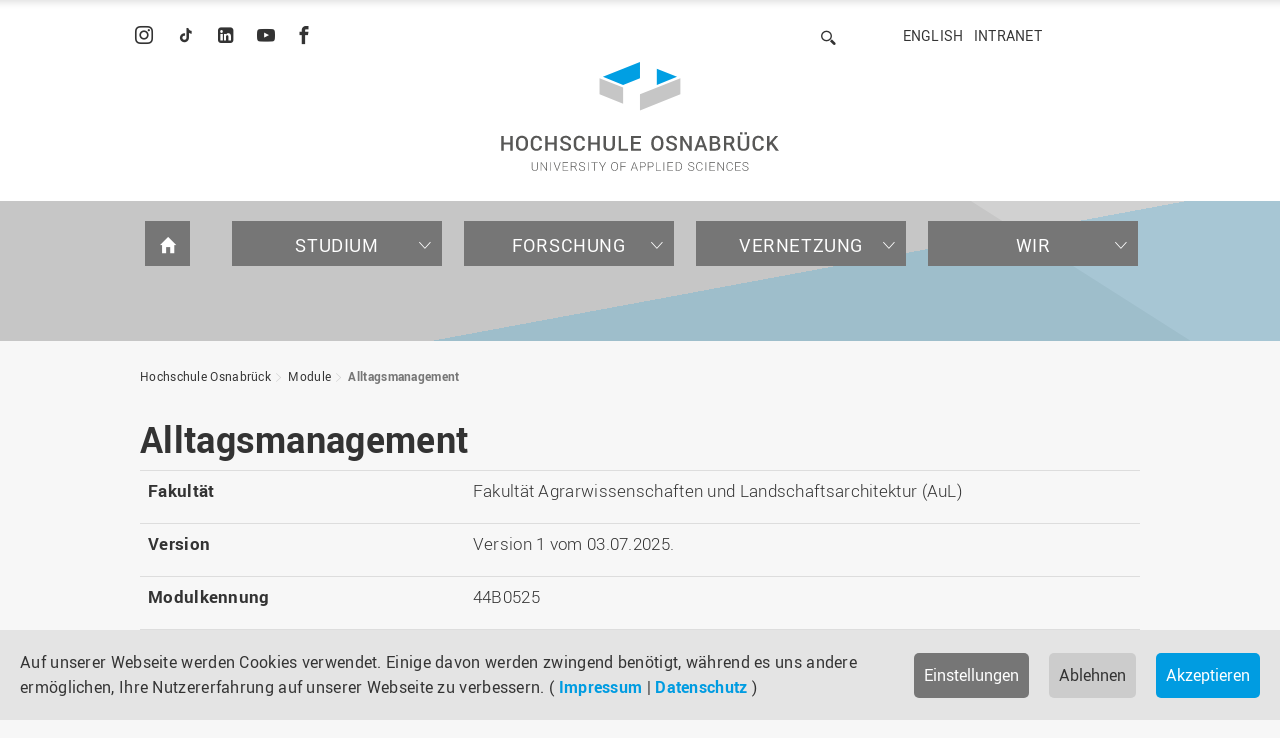

--- FILE ---
content_type: text/html; charset=utf-8
request_url: https://www.hs-osnabrueck.de/module/44b0525/
body_size: 16423
content:
<!DOCTYPE html>
<html lang="de">
<head><meta http-equiv="X-UA-Compatible" content="IE=edge,chrome=1" />

<meta charset="utf-8">
<!-- 
	======= Umsetzung und Wartung: cron IT GmbH, www.cron.eu =======

	This website is powered by TYPO3 - inspiring people to share!
	TYPO3 is a free open source Content Management Framework initially created by Kasper Skaarhoj and licensed under GNU/GPL.
	TYPO3 is copyright 1998-2026 of Kasper Skaarhoj. Extensions are copyright of their respective owners.
	Information and contribution at https://typo3.org/
-->


<link rel="icon" href="/_assets/23204c9ea37a48984dce020025731aa8/Icons/hsos-favicon.png" type="image/png">
<title>Alltagsmanagement | Hochschule Osnabrück</title>
<meta name="generator" content="TYPO3 CMS">
<meta name="robots" content="index,follow">
<meta name="viewport" content="width=device-width, initial-scale=1.0">
<meta name="google-site-verification" content="BqEtFWtp7j4D37n1RE0zTGCvZHeZ91fw3P2aoHR4gF4">


<link rel="stylesheet" href="/_assets/23204c9ea37a48984dce020025731aa8/Css/main.min.css?1768227338" media="all">
<link rel="stylesheet" href="/_assets/23204c9ea37a48984dce020025731aa8/Css/print.min.css?1768227342" media="print">
<link rel="stylesheet" href="/_assets/23204c9ea37a48984dce020025731aa8/Css/fonts.min.css?1768227344" media="all">
<link media="all" crossorigin="anonymous" href="https://www.hs-osnabrueck.de/fileadmin/sg_cookie_optin/siteroot-1/cookieOptin.css?1768295344" rel="stylesheet" >


<script src="/_assets/168defa00504c36dfb5bfee5f1b657a0/JavaScript/topwire.js?1748876027" type="module" async="1" defer="defer"></script>
<script src="/typo3temp/assets/compressed/merged-846efe0e9cbe2485a1ea99a89ff85e33.js?1768227556"></script>
<script id="cookieOptinScript" data-ignore="1" crossorigin="anonymous" defer="defer" src="https://www.hs-osnabrueck.de/fileadmin/sg_cookie_optin/siteroot-1/cookieOptin.js?1768295344"></script>
<script id="cookieOptinData" type="application/json">{"cookieGroups":[{"groupName":"essential","label":"Essenziell","description":"Essenzielle Cookies werden f\u00fcr grundlegende Funktionen der Webseite ben\u00f6tigt. Dadurch ist gew\u00e4hrleistet, dass die Webseite einwandfrei funktioniert.","required":true,"cookieData":[{"Name":"cookie_optin","Provider":"sg-cookie-optin","Purpose":"Dieses Cookie wird verwendet, um Ihre Cookie-Einstellungen f\u00fcr diese Website zu speichern.","Lifetime":"1 Jahr","index":0,"crdate":1764675225,"tstamp":1768229667,"pseudo":false},{"Name":"SgCookieOptin.lastPreferences","Provider":"sg-cookie-optin","Purpose":"Dieser Wert speichert Ihre Consent-Einstellungen. Unter anderem eine zuf\u00e4llig generierte ID, f\u00fcr die historische Speicherung Ihrer vorgenommen Einstellungen, falls der Webseiten-Betreiber dies eingestellt hat.","Lifetime":"1 Jahr","index":1,"crdate":1764675225,"tstamp":1768229667,"pseudo":false},{"Name":"","Provider":"","Purpose":"","Lifetime":"","index":2,"crdate":"","tstamp":"","pseudo":true}],"scriptData":[],"loadingHTML":"","loadingJavaScript":""},{"groupName":"tracking","label":"Tracking","description":"Wir verwenden Matomo zur anonymisierten Reichweitenmessung.\r\nIhre IP-Adresse wird gek\u00fcrzt gespeichert; es werden keine nutzerbezogenen Profile erstellt.","googleService":0,"googleName":"","dependentGroups":"","dependentGroupTitles":"","required":false,"cookieData":[],"scriptData":[{"title":"Matomo - Site 5 (HSOS)","script":"var _paq = window._paq = window._paq || [];\r\n  \/* tracker methods like \"setCustomDimension\" should be called before \"trackPageView\" *\/\r\n  _paq.push(['trackPageView']);\r\n  _paq.push(['enableLinkTracking']);\r\n  (function() {\r\n    var u=\"https:\/\/piwik.hs-osnabrueck.de\/\";\r\n    _paq.push(['setTrackerUrl', u+'matomo.php']);\r\n    _paq.push(['setSiteId', '5']);\r\n    var d=document, g=d.createElement('script'), s=d.getElementsByTagName('script')[0];\r\n    g.async=true; g.src=u+'matomo.js'; s.parentNode.insertBefore(g,s);\r\n  })();","html":"<img referrerpolicy=\"no-referrer-when-downgrade\" src=\"https:\/\/piwik.hs-osnabrueck.de\/matomo.php?idsite=5&amp;rec=1\" style=\"border:0\" alt=\"\" \/>","index":0}],"loadingHTML":"<img referrerpolicy=\"no-referrer-when-downgrade\" src=\"https:\/\/piwik.hs-osnabrueck.de\/matomo.php?idsite=5&amp;rec=1\" style=\"border:0\" alt=\"\" \/>\n\n","loadingJavaScript":"https:\/\/www.hs-osnabrueck.de\/fileadmin\/sg_cookie_optin\/siteroot-1\/tracking-0.js","crdate":1764867403,"tstamp":1768229667},{"groupName":"iframes","label":"Externe Inhalte","description":"Wir verwenden auf unserer Website externe Inhalte, um Ihnen zus\u00e4tzliche Informationen, z. B. in Form von YouTube-Videos, anzubieten.","required":false,"cookieData":[]}],"cssData":{"color_box":"#FFFFFF","color_headline":"#333333","color_text":"#666666","color_confirmation_background":"#009ce1","color_confirmation_text":"#FFFFFF","color_checkbox":"#678297","color_checkbox_required":"#767676","color_button_all":"#009ce1","color_button_all_hover":"#678297","color_button_all_text":"#FFFFFF","color_button_specific":"#767676","color_button_specific_hover":"#666666","color_button_specific_text":"#FFFFFF","color_button_essential":"#767676","color_button_essential_hover":"#666666","color_button_essential_text":"#FFFFFF","color_button_close":"#FFFFFF","color_button_close_hover":"#f7f7f7","color_button_close_text":"#333333","color_list":"#8696A9","color_list_text":"#FFFFFF","color_table":"#FFFFFF","color_Table_data_text":"#333333","color_table_header":"#f7f7f7","color_table_header_text":"#333333","color_full_box":"#678297","color_full_headline":"#FFFFFF","color_full_text":"#FFFFFF","color_full_button_close":"#678297","color_full_button_close_hover":"#8696A9","color_full_button_close_text":"#FFFFFF","iframe_color_consent_box_background":"#e4e4e4","iframe_color_button_load_one":"#009ce1","iframe_color_button_load_one_hover":"#678297","iframe_color_button_load_one_text":"#FFFFFF","iframe_color_open_settings":"#009ce1","banner_color_box":"#e4e4e4","banner_color_text":"#333333","banner_color_link_text":"#009ce1","banner_color_button_settings":"#767676","banner_color_button_settings_hover":"#666666","banner_color_button_settings_text":"#FFFFFF","banner_color_button_accept_essential":"#cccccc","banner_color_button_accept_essential_hover":"#c6c6c6","banner_color_button_accept_essential_text":"#333333","banner_color_button_accept":"#009ce1","banner_color_button_accept_hover":"#678297","banner_color_button_accept_text":"#FFFFFF","color_fingerprint_image":"#FFFFFF","color_fingerprint_background":"#009ce1","color_focus_outline":"#009ce1"},"footerLinks":[{"url":"\/impressum\/?disableOptIn=1&cHash=a903216e62185468cc831060ae749054","name":"Impressum","uid":60,"index":0},{"url":"\/datenschutz\/?disableOptIn=1&cHash=062002f0d07b49a10274c9d81c3a73bd","name":"Datenschutz","uid":61,"index":1}],"iFrameGroup":{"groupName":"iframes","label":"Externe Inhalte","description":"Wir verwenden auf unserer Website externe Inhalte, um Ihnen zus\u00e4tzliche Informationen, z. B. in Form von YouTube-Videos, anzubieten.","required":false,"cookieData":[]},"settings":{"banner_enable":true,"banner_force_min_width":0,"version":11,"banner_position":0,"banner_show_settings_button":true,"cookie_lifetime":365,"session_only_essential_cookies":false,"iframe_enabled":true,"minify_generated_data":true,"show_button_close":false,"activate_testing_mode":false,"disable_powered_by":true,"disable_for_this_language":false,"set_cookie_for_domain":"","save_history_webhook":"https:\/\/www.hs-osnabrueck.de\/?saveOptinHistory","cookiebanner_whitelist_regex":"","banner_show_again_interval":14,"identifier":1,"language":0,"render_assets_inline":false,"consider_do_not_track":false,"domains_to_delete_cookies_for":"","subdomain_support":false,"overwrite_baseurl":"","unified_cookie_name":true,"disable_usage_statistics":false,"fingerprint_position":1,"iframe_replacement_background_image":"https:\/\/www.hs-osnabrueck.de\/fileadmin\/Startseite-Slider\/Cookie-Banner\/Overlay_Cookie_Banner_YouTube.png","monochrome_enabled":false,"show_fingerprint":true,"disable_automatic_loading":false,"automatic_script_activation":false,"auto_action_for_bots":0},"textEntries":{"header":"Datenschutzeinstellungen","description":"Auf unserer Webseite werden Cookies verwendet. Einige davon werden zwingend ben\u00f6tigt. Andere erm\u00f6glichen es uns, Ihre Nutzererfahrung auf unserer Webseite zu verbessern.","accept_all_text":"Alle akzeptieren","accept_specific_text":"Speichern & schlie\u00dfen","accept_essential_text":"Nur essenzielle Cookies akzeptieren","extend_box_link_text":"Weitere Informationen anzeigen","extend_box_link_text_close":"Weitere Informationen verstecken","extend_table_link_text":"Cookie-Informationen anzeigen","extend_table_link_text_close":"Cookie-Informationen verstecken","cookie_name_text":"Name","cookie_provider_text":"Anbieter","cookie_purpose_text":"Zweck","cookie_lifetime_text":"Laufzeit","iframe_button_allow_all_text":"Alle externen Inhalte erlauben","iframe_button_allow_one_text":"Einmalig erlauben","iframe_button_reject_text":"Nicht erlauben","iframe_button_load_one_text":"Externen Inhalt laden","iframe_open_settings_text":"Einstellungen anzeigen","iframe_button_load_one_description":"","banner_button_accept_text":"Akzeptieren","banner_button_accept_essential_text":"Ablehnen","banner_button_settings_text":"Einstellungen","banner_description":"Auf unserer Webseite werden Cookies verwendet. Einige davon werden zwingend ben\u00f6tigt, w\u00e4hrend es uns andere erm\u00f6glichen, Ihre Nutzererfahrung auf unserer Webseite zu verbessern.","save_confirmation_text":"Cookie-Einstellungen erfolgreich gespeichert","user_hash_text":"User-Hash","dependent_groups_text":"Abh\u00e4ngig von:","fingerprint_aria_label_text":"Cookies verwalten","contrastToggleAriaLabelText":"Dunkelmodus umschalten"},"placeholders":{"iframe_consent_description":"<p class=\"sg-cookie-optin-box-flash-message\"><\/p>"},"mustacheData":{"template":{"template_html":"<!--googleoff: index-->\n<div data-nosnippet class=\"sg-cookie-optin-box\">\n\t{{#settings.show_button_close}}\n\t\t<span class=\"sg-cookie-optin-box-close-button\">\u2715<\/span>\n\t{{\/settings.show_button_close}}\n\n\t{{#settings.monochrome_enabled}}\n\t<button\n\t\tid=\"sg-cookie-optin-box-toggle-contrast\"\n\t\tclass=\"sg-cookie-optin-box-toggle-contrast\"\n\t\taria-label=\"{{{textEntries.contrastToggleAriaLabelText}}}\"\n\t>\n\t\t<svg xmlns=\"http:\/\/www.w3.org\/2000\/svg\" viewBox=\"0 0 512 512\" role=\"presentation\"><path d=\"M448 256c0-106-86-192-192-192l0 384c106 0 192-86 192-192zM0 256a256 256 0 1 1 512 0A256 256 0 1 1 0 256z\"><\/path><\/svg>\n\t<\/button>\n\t{{\/settings.monochrome_enabled}}\n\n\t<strong class=\"sg-cookie-optin-box-header\">{{{textEntries.header}}}<\/strong>\n\t<p class=\"sg-cookie-optin-box-description\">{{{textEntries.description}}}<\/p>\n\n\t<ul class=\"sg-cookie-optin-box-cookie-list\">\n\t\t{{#cookieGroups}}\n\t\t\t<li class=\"sg-cookie-optin-box-cookie-list-item\">\n\t\t\t\t<label >\n\t\t\t\t\t<input class=\"sg-cookie-optin-checkbox\"\n\t\t\t\t\t   type=\"checkbox\"\n\t\t\t\t\t   name=\"cookies[]\"\n\t\t\t\t\t   value=\"{{groupName}}\"\n\t\t\t\t\t   {{#required}}checked=\"1\"{{\/required}}\n\t\t\t\t\t   {{#required}}disabled=\"1\"{{\/required}}>\n\t\t\t\t\t<span class=\"sg-cookie-optin-checkbox-label\" role=\"checkbox\"\n\t\t\t\t\t\t  {{#required}}aria-checked=\"true\"{{\/required}}\n\t\t\t\t\t\t  {{#required}}aria-disabled=\"true\"{{\/required}}\n\t\t\t\t\t\t  {{^required}}aria-checked=\"false\"{{\/required}}>{{{label}}}<\/span>\n\t\t\t\t<\/label>\n\t\t\t<\/li>\n\t\t{{\/cookieGroups}}\n\t<\/ul>\n\n\t<div class=\"sg-cookie-optin-box-button\">\n\t\t<button  class=\"sg-cookie-optin-box-button-accept-all\">{{{textEntries.accept_all_text}}}<\/button>\n\t\t<button  class=\"sg-cookie-optin-box-button-accept-specific\">{{{textEntries.accept_specific_text}}}<\/button>\n\t\t<button  class=\"sg-cookie-optin-box-button-accept-essential\">{{{textEntries.accept_essential_text}}}<\/button>\n\t<\/div>\n\n\t<ul class=\"sg-cookie-optin-box-cookie-detail-list\" aria-hidden=\"true\">\n\t\t{{#cookieGroups}}\n\t\t\t<li class=\"sg-cookie-optin-box-cookie-detail-list-item\">\n\t\t\t\t<strong class=\"sg-cookie-optin-box-cookie-detail-header\">{{{label}}}<\/strong>\n\t\t\t\t<p class=\"sg-cookie-optin-box-cookie-detail-description\">{{{description}}}<\/p>\n\t\t\t\t{{#dependentGroups}}\n\t\t\t\t<div class=\"sg-cookie-optin-dependent-groups\">{{{textEntries.dependent_groups_text}}} {{dependentGroupTitles}}<\/div>\n\t\t\t\t{{\/dependentGroups}}\n\n\t\t\t\t<div class=\"sg-cookie-optin-box-cookie-detail-sublist\" aria-hidden=\"true\">\n\t\t\t\t\t{{#cookieData}}\n\t\t\t\t\t\t{{^pseudo}}\n\t\t\t\t\t\t\t<table role=\"grid\">\n\t\t\t\t\t\t\t\t<tbody role=\"rowgroup\">\n\t\t\t\t\t\t\t\t\t{{#index}}<tr role=\"row\" class=\"divider\"><td role=\"cell\" colspan=\"2\">&nbsp;<\/td><\/tr>{{\/index}}\n\t\t\t\t\t\t\t\t\t<tr role=\"row\">\n\t\t\t\t\t\t\t\t\t\t<th scope=\"row\">{{{textEntries.cookie_name_text}}}<\/th>\n\t\t\t\t\t\t\t\t\t\t<td role=\"cell\">{{{Name}}}<\/td>\n\t\t\t\t\t\t\t\t\t<\/tr>\n\t\t\t\t\t\t\t\t\t<tr role=\"row\">\n\t\t\t\t\t\t\t\t\t\t<th scope=\"row\">{{{textEntries.cookie_provider_text}}}<\/th>\n\t\t\t\t\t\t\t\t\t\t<td role=\"cell\">{{{Provider}}}<\/td>\n\t\t\t\t\t\t\t\t\t<\/tr>\n\t\t\t\t\t\t\t\t\t<tr role=\"row\">\n\t\t\t\t\t\t\t\t\t\t<th scope=\"row\">{{{textEntries.cookie_lifetime_text}}}<\/th>\n\t\t\t\t\t\t\t\t\t\t<td role=\"cell\">{{{Lifetime}}}<\/td>\n\t\t\t\t\t\t\t\t\t<\/tr>\n\t\t\t\t\t\t\t\t\t<tr role=\"row\">\n\t\t\t\t\t\t\t\t\t\t<th scope=\"row\">{{{textEntries.cookie_purpose_text}}}<\/th>\n\t\t\t\t\t\t\t\t\t\t<td role=\"cell\" class=\"sg-cookie-optin-box-table-reason\">{{{Purpose}}}<\/td>\n\t\t\t\t\t\t\t\t\t<\/tr>\n\t\t\t\t\t\t\t\t<\/tbody>\n\t\t\t\t\t\t\t<\/table>\n\t\t\t\t\t\t{{\/pseudo}}\n\t\t\t\t\t{{\/cookieData}}\n\t\t\t\t<\/div>\n\n\t\t\t\t{{#cookieData}}\n\t\t\t\t\t{{^index}}<a role=\"button\" class=\"sg-cookie-optin-box-sublist-open-more-link\" aria-expanded=\"false\" href=\"#\">{{{textEntries.extend_table_link_text}}}\n\t\t\t\t\t\t<span>\n\t\t\t\t\t\t\t<svg class=\"sg-cookie-optin-box-sublist-open-more-symbol\" fill='currentColor' xmlns='http:\/\/www.w3.org\/2000\/svg'\n\t\t\t\t\t\t\t\t viewBox='0 0 512 512' aria-hidden=\"true\" focusable=\"false\">\n\t\t\t\t\t\t\t\t<path d='M504 256c0 137-111 248-248 248S8 393 8 256 119 8 256 8s248 111 248 248zM273 369.9l135.5-135.5c9.4-9.4 9.4-24.6 0-33.9l-17-17c-9.4-9.4-24.6-9.4-33.9 0L256 285.1 154.4 183.5c-9.4-9.4-24.6-9.4-33.9 0l-17 17c-9.4 9.4-9.4 24.6 0 33.9L239 369.9c9.4 9.4 24.6 9.4 34 0z'\/>\n\t\t\t\t\t\t\t<\/svg>\n\t\t\t\t\t\t<\/span>\n\t\t\t\t\t<\/a>{{\/index}}\n\t\t\t\t{{\/cookieData}}\n\t\t\t<\/li>\n\t\t{{\/cookieGroups}}\n\t<\/ul>\n\n\t<div class=\"sg-cookie-optin-box-open-more\">\n\t\t<a class=\"sg-cookie-optin-box-open-more-link\" aria-expanded=\"false\" href=\"#\">{{{textEntries.extend_box_link_text}}}\n\t\t\t<span>\n\t\t\t\t<svg class=\"sg-cookie-optin-box-sublist-open-more-symbol\" fill='currentColor' xmlns='http:\/\/www.w3.org\/2000\/svg'\n\t\t\t\t\t viewBox='0 0 512 512' aria-hidden=\"true\" focusable=\"false\">\n\t\t\t\t\t<path d='M504 256c0 137-111 248-248 248S8 393 8 256 119 8 256 8s248 111 248 248zM273 369.9l135.5-135.5c9.4-9.4 9.4-24.6 0-33.9l-17-17c-9.4-9.4-24.6-9.4-33.9 0L256 285.1 154.4 183.5c-9.4-9.4-24.6-9.4-33.9 0l-17 17c-9.4 9.4-9.4 24.6 0 33.9L239 369.9c9.4 9.4 24.6 9.4 34 0z'\/>\n\t\t\t\t<\/svg>\n\t\t\t<\/span>\n\t\t<\/a>\n\t<\/div>\n\n\t<div class=\"sg-cookie-optin-box-footer\">\n\t\t<div class=\"sg-cookie-optin-box-copyright\">\n\t\t\t<a  class=\"sg-cookie-optin-box-copyright-link{{#settings.disable_powered_by}} sg-cookie-optin-box-copyright-link-hidden{{\/settings.disable_powered_by}}\"\n\t\t\t   href=\"https:\/\/www.sgalinski.de\/typo3-produkte-webentwicklung\/sgalinski-cookie-optin\/\"\n\t\t\t   rel=\"noopener\"\n\t\t\t   target=\"_blank\">\n\t\t\t\tPowered by<br>sgalinski Cookie Consent\n\t\t\t<\/a>\n\t\t<\/div>\n\n\t\t<div class=\"sg-cookie-optin-box-footer-links\">\n\t\t\t{{#footerLinks}}\n\t\t\t\t{{#index}}\n\t\t\t\t\t<span class=\"sg-cookie-optin-box-footer-divider\"> | <\/span>\n\t\t\t\t{{\/index}}\n\n\t\t\t\t<a  class=\"sg-cookie-optin-box-footer-link\" href=\"{{url}}\" target=\"_blank\">{{{name}}}<\/a>\n\t\t\t{{\/footerLinks}}\n\t\t<\/div>\n\n\t\t<div class=\"sg-cookie-optin-box-footer-user-hash-container\">\n\t\t\t{{{textEntries.user_hash_text}}}: <span class=\"sg-cookie-optin-box-footer-user-hash\"><\/span>\n\t\t<\/div>\n\t<\/div>\n<\/div>\n<!--googleon: index-->\n","template_overwritten":0,"template_selection":0,"markup":"<!--googleoff: index-->\n<div data-nosnippet class=\"sg-cookie-optin-box\">\n\n\n\t<strong class=\"sg-cookie-optin-box-header\">Datenschutzeinstellungen<\/strong>\n\t<p class=\"sg-cookie-optin-box-description\">Auf unserer Webseite werden Cookies verwendet. Einige davon werden zwingend ben\u00f6tigt. Andere erm\u00f6glichen es uns, Ihre Nutzererfahrung auf unserer Webseite zu verbessern.<\/p>\n\n\t<ul class=\"sg-cookie-optin-box-cookie-list\">\n\t\t\t<li class=\"sg-cookie-optin-box-cookie-list-item\">\n\t\t\t\t<label >\n\t\t\t\t\t<input class=\"sg-cookie-optin-checkbox\"\n\t\t\t\t\t   type=\"checkbox\"\n\t\t\t\t\t   name=\"cookies[]\"\n\t\t\t\t\t   value=\"essential\"\n\t\t\t\t\t   checked=\"1\"\n\t\t\t\t\t   disabled=\"1\">\n\t\t\t\t\t<span class=\"sg-cookie-optin-checkbox-label\" role=\"checkbox\"\n\t\t\t\t\t\t  aria-checked=\"true\"\n\t\t\t\t\t\t  aria-disabled=\"true\"\n\t\t\t\t\t\t  >Essenziell<\/span>\n\t\t\t\t<\/label>\n\t\t\t<\/li>\n\t\t\t<li class=\"sg-cookie-optin-box-cookie-list-item\">\n\t\t\t\t<label >\n\t\t\t\t\t<input class=\"sg-cookie-optin-checkbox\"\n\t\t\t\t\t   type=\"checkbox\"\n\t\t\t\t\t   name=\"cookies[]\"\n\t\t\t\t\t   value=\"tracking\"\n\t\t\t\t\t   \n\t\t\t\t\t   >\n\t\t\t\t\t<span class=\"sg-cookie-optin-checkbox-label\" role=\"checkbox\"\n\t\t\t\t\t\t  \n\t\t\t\t\t\t  \n\t\t\t\t\t\t  aria-checked=\"false\">Tracking<\/span>\n\t\t\t\t<\/label>\n\t\t\t<\/li>\n\t\t\t<li class=\"sg-cookie-optin-box-cookie-list-item\">\n\t\t\t\t<label >\n\t\t\t\t\t<input class=\"sg-cookie-optin-checkbox\"\n\t\t\t\t\t   type=\"checkbox\"\n\t\t\t\t\t   name=\"cookies[]\"\n\t\t\t\t\t   value=\"iframes\"\n\t\t\t\t\t   \n\t\t\t\t\t   >\n\t\t\t\t\t<span class=\"sg-cookie-optin-checkbox-label\" role=\"checkbox\"\n\t\t\t\t\t\t  \n\t\t\t\t\t\t  \n\t\t\t\t\t\t  aria-checked=\"false\">Externe Inhalte<\/span>\n\t\t\t\t<\/label>\n\t\t\t<\/li>\n\t<\/ul>\n\n\t<div class=\"sg-cookie-optin-box-button\">\n\t\t<button  class=\"sg-cookie-optin-box-button-accept-all\">Alle akzeptieren<\/button>\n\t\t<button  class=\"sg-cookie-optin-box-button-accept-specific\">Speichern & schlie\u00dfen<\/button>\n\t\t<button  class=\"sg-cookie-optin-box-button-accept-essential\">Nur essenzielle Cookies akzeptieren<\/button>\n\t<\/div>\n\n\t<ul class=\"sg-cookie-optin-box-cookie-detail-list\" aria-hidden=\"true\">\n\t\t\t<li class=\"sg-cookie-optin-box-cookie-detail-list-item\">\n\t\t\t\t<strong class=\"sg-cookie-optin-box-cookie-detail-header\">Essenziell<\/strong>\n\t\t\t\t<p class=\"sg-cookie-optin-box-cookie-detail-description\">Essenzielle Cookies werden f\u00fcr grundlegende Funktionen der Webseite ben\u00f6tigt. Dadurch ist gew\u00e4hrleistet, dass die Webseite einwandfrei funktioniert.<\/p>\n\n\t\t\t\t<div class=\"sg-cookie-optin-box-cookie-detail-sublist\" aria-hidden=\"true\">\n\t\t\t\t\t\t\t<table role=\"grid\">\n\t\t\t\t\t\t\t\t<tbody role=\"rowgroup\">\n\t\t\t\t\t\t\t\t\t\n\t\t\t\t\t\t\t\t\t<tr role=\"row\">\n\t\t\t\t\t\t\t\t\t\t<th scope=\"row\">Name<\/th>\n\t\t\t\t\t\t\t\t\t\t<td role=\"cell\">cookie_optin<\/td>\n\t\t\t\t\t\t\t\t\t<\/tr>\n\t\t\t\t\t\t\t\t\t<tr role=\"row\">\n\t\t\t\t\t\t\t\t\t\t<th scope=\"row\">Anbieter<\/th>\n\t\t\t\t\t\t\t\t\t\t<td role=\"cell\">sg-cookie-optin<\/td>\n\t\t\t\t\t\t\t\t\t<\/tr>\n\t\t\t\t\t\t\t\t\t<tr role=\"row\">\n\t\t\t\t\t\t\t\t\t\t<th scope=\"row\">Laufzeit<\/th>\n\t\t\t\t\t\t\t\t\t\t<td role=\"cell\">1 Jahr<\/td>\n\t\t\t\t\t\t\t\t\t<\/tr>\n\t\t\t\t\t\t\t\t\t<tr role=\"row\">\n\t\t\t\t\t\t\t\t\t\t<th scope=\"row\">Zweck<\/th>\n\t\t\t\t\t\t\t\t\t\t<td role=\"cell\" class=\"sg-cookie-optin-box-table-reason\">Dieses Cookie wird verwendet, um Ihre Cookie-Einstellungen f\u00fcr diese Website zu speichern.<\/td>\n\t\t\t\t\t\t\t\t\t<\/tr>\n\t\t\t\t\t\t\t\t<\/tbody>\n\t\t\t\t\t\t\t<\/table>\n\t\t\t\t\t\t\t<table role=\"grid\">\n\t\t\t\t\t\t\t\t<tbody role=\"rowgroup\">\n\t\t\t\t\t\t\t\t\t<tr role=\"row\" class=\"divider\"><td role=\"cell\" colspan=\"2\">&nbsp;<\/td><\/tr>\n\t\t\t\t\t\t\t\t\t<tr role=\"row\">\n\t\t\t\t\t\t\t\t\t\t<th scope=\"row\">Name<\/th>\n\t\t\t\t\t\t\t\t\t\t<td role=\"cell\">SgCookieOptin.lastPreferences<\/td>\n\t\t\t\t\t\t\t\t\t<\/tr>\n\t\t\t\t\t\t\t\t\t<tr role=\"row\">\n\t\t\t\t\t\t\t\t\t\t<th scope=\"row\">Anbieter<\/th>\n\t\t\t\t\t\t\t\t\t\t<td role=\"cell\">sg-cookie-optin<\/td>\n\t\t\t\t\t\t\t\t\t<\/tr>\n\t\t\t\t\t\t\t\t\t<tr role=\"row\">\n\t\t\t\t\t\t\t\t\t\t<th scope=\"row\">Laufzeit<\/th>\n\t\t\t\t\t\t\t\t\t\t<td role=\"cell\">1 Jahr<\/td>\n\t\t\t\t\t\t\t\t\t<\/tr>\n\t\t\t\t\t\t\t\t\t<tr role=\"row\">\n\t\t\t\t\t\t\t\t\t\t<th scope=\"row\">Zweck<\/th>\n\t\t\t\t\t\t\t\t\t\t<td role=\"cell\" class=\"sg-cookie-optin-box-table-reason\">Dieser Wert speichert Ihre Consent-Einstellungen. Unter anderem eine zuf\u00e4llig generierte ID, f\u00fcr die historische Speicherung Ihrer vorgenommen Einstellungen, falls der Webseiten-Betreiber dies eingestellt hat.<\/td>\n\t\t\t\t\t\t\t\t\t<\/tr>\n\t\t\t\t\t\t\t\t<\/tbody>\n\t\t\t\t\t\t\t<\/table>\n\t\t\t\t<\/div>\n\n\t\t\t\t\t<a role=\"button\" class=\"sg-cookie-optin-box-sublist-open-more-link\" aria-expanded=\"false\" href=\"#\">Cookie-Informationen anzeigen\n\t\t\t\t\t\t<span>\n\t\t\t\t\t\t\t<svg class=\"sg-cookie-optin-box-sublist-open-more-symbol\" fill='currentColor' xmlns='http:\/\/www.w3.org\/2000\/svg'\n\t\t\t\t\t\t\t\t viewBox='0 0 512 512' aria-hidden=\"true\" focusable=\"false\">\n\t\t\t\t\t\t\t\t<path d='M504 256c0 137-111 248-248 248S8 393 8 256 119 8 256 8s248 111 248 248zM273 369.9l135.5-135.5c9.4-9.4 9.4-24.6 0-33.9l-17-17c-9.4-9.4-24.6-9.4-33.9 0L256 285.1 154.4 183.5c-9.4-9.4-24.6-9.4-33.9 0l-17 17c-9.4 9.4-9.4 24.6 0 33.9L239 369.9c9.4 9.4 24.6 9.4 34 0z'\/>\n\t\t\t\t\t\t\t<\/svg>\n\t\t\t\t\t\t<\/span>\n\t\t\t\t\t<\/a>\n\t\t\t\t\t\n\t\t\t\t\t\n\t\t\t<\/li>\n\t\t\t<li class=\"sg-cookie-optin-box-cookie-detail-list-item\">\n\t\t\t\t<strong class=\"sg-cookie-optin-box-cookie-detail-header\">Tracking<\/strong>\n\t\t\t\t<p class=\"sg-cookie-optin-box-cookie-detail-description\">Wir verwenden Matomo zur anonymisierten Reichweitenmessung.\r\nIhre IP-Adresse wird gek\u00fcrzt gespeichert; es werden keine nutzerbezogenen Profile erstellt.<\/p>\n\n\t\t\t\t<div class=\"sg-cookie-optin-box-cookie-detail-sublist\" aria-hidden=\"true\">\n\t\t\t\t<\/div>\n\n\t\t\t<\/li>\n\t\t\t<li class=\"sg-cookie-optin-box-cookie-detail-list-item\">\n\t\t\t\t<strong class=\"sg-cookie-optin-box-cookie-detail-header\">Externe Inhalte<\/strong>\n\t\t\t\t<p class=\"sg-cookie-optin-box-cookie-detail-description\">Wir verwenden auf unserer Website externe Inhalte, um Ihnen zus\u00e4tzliche Informationen, z. B. in Form von YouTube-Videos, anzubieten.<\/p>\n\n\t\t\t\t<div class=\"sg-cookie-optin-box-cookie-detail-sublist\" aria-hidden=\"true\">\n\t\t\t\t<\/div>\n\n\t\t\t<\/li>\n\t<\/ul>\n\n\t<div class=\"sg-cookie-optin-box-open-more\">\n\t\t<a class=\"sg-cookie-optin-box-open-more-link\" aria-expanded=\"false\" href=\"#\">Weitere Informationen anzeigen\n\t\t\t<span>\n\t\t\t\t<svg class=\"sg-cookie-optin-box-sublist-open-more-symbol\" fill='currentColor' xmlns='http:\/\/www.w3.org\/2000\/svg'\n\t\t\t\t\t viewBox='0 0 512 512' aria-hidden=\"true\" focusable=\"false\">\n\t\t\t\t\t<path d='M504 256c0 137-111 248-248 248S8 393 8 256 119 8 256 8s248 111 248 248zM273 369.9l135.5-135.5c9.4-9.4 9.4-24.6 0-33.9l-17-17c-9.4-9.4-24.6-9.4-33.9 0L256 285.1 154.4 183.5c-9.4-9.4-24.6-9.4-33.9 0l-17 17c-9.4 9.4-9.4 24.6 0 33.9L239 369.9c9.4 9.4 24.6 9.4 34 0z'\/>\n\t\t\t\t<\/svg>\n\t\t\t<\/span>\n\t\t<\/a>\n\t<\/div>\n\n\t<div class=\"sg-cookie-optin-box-footer\">\n\t\t<div class=\"sg-cookie-optin-box-copyright\">\n\t\t\t<a  class=\"sg-cookie-optin-box-copyright-link sg-cookie-optin-box-copyright-link-hidden\"\n\t\t\t   href=\"https:\/\/www.sgalinski.de\/typo3-produkte-webentwicklung\/sgalinski-cookie-optin\/\"\n\t\t\t   rel=\"noopener\"\n\t\t\t   target=\"_blank\">\n\t\t\t\tPowered by<br>sgalinski Cookie Consent\n\t\t\t<\/a>\n\t\t<\/div>\n\n\t\t<div class=\"sg-cookie-optin-box-footer-links\">\n\n\t\t\t\t<a  class=\"sg-cookie-optin-box-footer-link\" href=\"\/impressum\/?disableOptIn=1&amp;cHash=a903216e62185468cc831060ae749054\" target=\"_blank\">Impressum<\/a>\n\t\t\t\t\t<span class=\"sg-cookie-optin-box-footer-divider\"> | <\/span>\n\n\t\t\t\t<a  class=\"sg-cookie-optin-box-footer-link\" href=\"\/datenschutz\/?disableOptIn=1&amp;cHash=062002f0d07b49a10274c9d81c3a73bd\" target=\"_blank\">Datenschutz<\/a>\n\t\t<\/div>\n\n\t\t<div class=\"sg-cookie-optin-box-footer-user-hash-container\">\n\t\t\tUser-Hash: <span class=\"sg-cookie-optin-box-footer-user-hash\"><\/span>\n\t\t<\/div>\n\t<\/div>\n<\/div>\n<!--googleon: index-->\n"},"banner":{"banner_html":"<div class=\"sg-cookie-optin-banner {{^settings.banner_position}}sg-cookie-optin-banner-bottom{{\/settings.banner_position}}\">\n\t<div class=\"sg-cookie-optin-box\">\n\t\t<div class=\"sg-cookie-optin-banner-content\">\n\t\t\t<p class=\"sg-cookie-optin-banner-description\">\n\t\t\t\t{{{textEntries.banner_description}}}\n\n\t\t\t\t{{#footerLinks}}\n\t\t\t\t\t{{#index}}\n\t\t\t\t\t\t(\n\t\t\t\t\t{{\/index}}\n\t\t\t\t{{\/footerLinks}}\n\n\t\t\t\t{{#footerLinks}}\n\t\t\t\t\t{{#index}}\n\t\t\t\t\t\t<span class=\"sg-cookie-optin-box-footer-divider\"> | <\/span>\n\t\t\t\t\t{{\/index}}\n\n\t\t\t\t\t<a class=\"sg-cookie-optin-box-footer-link\" href=\"{{url}}\" target=\"_blank\">{{{name}}}<\/a>\n\t\t\t\t{{\/footerLinks}}\n\n\t\t\t\t{{#footerLinks}}\n\t\t\t\t\t{{#index}}\n\t\t\t\t\t\t)\n\t\t\t\t\t{{\/index}}\n\t\t\t\t{{\/footerLinks}}\n\t\t\t<\/p>\n\n\t\t\t<div class=\"sg-cookie-optin-banner-button\">\n\t\t\t\t{{#settings.banner_show_settings_button}}\n\t\t\t\t\t<button class=\"sg-cookie-optin-banner-button-settings\">{{{textEntries.banner_button_settings_text}}}<\/button>\n\t\t\t\t{{\/settings.banner_show_settings_button}}\n\n\t\t\t\t<button class=\"sg-cookie-optin-banner-button-accept-essential\">{{{textEntries.banner_button_accept_essential_text}}}<\/button>\n\t\t\t\t<button class=\"sg-cookie-optin-banner-button-accept\">{{{textEntries.banner_button_accept_text}}}<\/button>\n\t\t\t<\/div>\n\t\t<\/div>\n\t<\/div>\n<\/div>\n","banner_overwritten":0,"markup":"<div class=\"sg-cookie-optin-banner sg-cookie-optin-banner-bottom\">\n\t<div class=\"sg-cookie-optin-box\">\n\t\t<div class=\"sg-cookie-optin-banner-content\">\n\t\t\t<p class=\"sg-cookie-optin-banner-description\">\n\t\t\t\tAuf unserer Webseite werden Cookies verwendet. Einige davon werden zwingend ben\u00f6tigt, w\u00e4hrend es uns andere erm\u00f6glichen, Ihre Nutzererfahrung auf unserer Webseite zu verbessern.\n\n\t\t\t\t\t\t(\n\n\n\t\t\t\t\t<a class=\"sg-cookie-optin-box-footer-link\" href=\"\/impressum\/?disableOptIn=1&amp;cHash=a903216e62185468cc831060ae749054\" target=\"_blank\">Impressum<\/a>\n\t\t\t\t\t\t<span class=\"sg-cookie-optin-box-footer-divider\"> | <\/span>\n\n\t\t\t\t\t<a class=\"sg-cookie-optin-box-footer-link\" href=\"\/datenschutz\/?disableOptIn=1&amp;cHash=062002f0d07b49a10274c9d81c3a73bd\" target=\"_blank\">Datenschutz<\/a>\n\n\t\t\t\t\t\t)\n\t\t\t<\/p>\n\n\t\t\t<div class=\"sg-cookie-optin-banner-button\">\n\t\t\t\t\t<button class=\"sg-cookie-optin-banner-button-settings\">Einstellungen<\/button>\n\n\t\t\t\t<button class=\"sg-cookie-optin-banner-button-accept-essential\">Ablehnen<\/button>\n\t\t\t\t<button class=\"sg-cookie-optin-banner-button-accept\">Akzeptieren<\/button>\n\t\t\t<\/div>\n\t\t<\/div>\n\t<\/div>\n<\/div>\n"},"iframe":{"iframe_html":"<div class=\"sg-cookie-optin-box\">\n\t{{#settings.show_button_close}}\n\t\t<span class=\"sg-cookie-optin-box-close-button\">\u2715<\/span>\n\t{{\/settings.show_button_close}}\n\n\t<strong class=\"sg-cookie-optin-box-header\">{{{iFrameGroup.label}}}<\/strong>\n\t<p class=\"sg-cookie-optin-box-description\">{{{iFrameGroup.description}}}<\/p>\n\n\t<div class=\"sg-cookie-optin-box-button\">\n\t\t<button  class=\"sg-cookie-optin-box-button-accept-all\">{{{textEntries.iframe_button_allow_all_text}}}<\/button>\n\t\t<button  class=\"sg-cookie-optin-box-button-accept-specific\">{{{textEntries.iframe_button_allow_one_text}}}<\/button>\n\t\t<button  class=\"sg-cookie-optin-box-button-iframe-reject\">{{{textEntries.iframe_button_reject_text}}}<\/button>\n\t<\/div>\n\n\t{{{placeholders.iframe_consent_description}}}\n\n\t<div class=\"sg-cookie-optin-box-footer\">\n\t\t<div class=\"sg-cookie-optin-box-copyright\">\n\t\t\t<a  class=\"sg-cookie-optin-box-copyright-link{{#settings.disable_powered_by}} sg-cookie-optin-box-copyright-link-hidden{{\/settings.disable_powered_by}}\"\n\t\t\t   href=\"https:\/\/www.sgalinski.de\/typo3-produkte-webentwicklung\/sgalinski-cookie-optin\/\"\n\t\t\t   rel=\"noopener\"\n\t\t\t   target=\"_blank\">\n\t\t\t\tPowered by<br>sgalinski Cookie Consent\n\t\t\t<\/a>\n\t\t<\/div>\n\n\t\t<div class=\"sg-cookie-optin-box-footer-links\">\n\t\t\t{{#footerLinks}}\n\t\t\t{{#index}}\n\t\t\t<span class=\"sg-cookie-optin-box-footer-divider\"> | <\/span>\n\t\t\t{{\/index}}\n\t\t\t<a  class=\"sg-cookie-optin-box-footer-link\" href=\"{{url}}\" target=\"_blank\">{{{name}}}<\/a>\n\t\t\t{{\/footerLinks}}\n\t\t<\/div>\n\t<\/div>\n<\/div>\n","iframe_overwritten":0,"markup":"<div class=\"sg-cookie-optin-box\">\n\n\t<strong class=\"sg-cookie-optin-box-header\">Externe Inhalte<\/strong>\n\t<p class=\"sg-cookie-optin-box-description\">Wir verwenden auf unserer Website externe Inhalte, um Ihnen zus\u00e4tzliche Informationen, z. B. in Form von YouTube-Videos, anzubieten.<\/p>\n\n\t<div class=\"sg-cookie-optin-box-button\">\n\t\t<button  class=\"sg-cookie-optin-box-button-accept-all\">Alle externen Inhalte erlauben<\/button>\n\t\t<button  class=\"sg-cookie-optin-box-button-accept-specific\">Einmalig erlauben<\/button>\n\t\t<button  class=\"sg-cookie-optin-box-button-iframe-reject\">Nicht erlauben<\/button>\n\t<\/div>\n\n\t<p class=\"sg-cookie-optin-box-flash-message\"><\/p>\n\n\t<div class=\"sg-cookie-optin-box-footer\">\n\t\t<div class=\"sg-cookie-optin-box-copyright\">\n\t\t\t<a  class=\"sg-cookie-optin-box-copyright-link sg-cookie-optin-box-copyright-link-hidden\"\n\t\t\t   href=\"https:\/\/www.sgalinski.de\/typo3-produkte-webentwicklung\/sgalinski-cookie-optin\/\"\n\t\t\t   rel=\"noopener\"\n\t\t\t   target=\"_blank\">\n\t\t\t\tPowered by<br>sgalinski Cookie Consent\n\t\t\t<\/a>\n\t\t<\/div>\n\n\t\t<div class=\"sg-cookie-optin-box-footer-links\">\n\t\t\t<a  class=\"sg-cookie-optin-box-footer-link\" href=\"\/impressum\/?disableOptIn=1&amp;cHash=a903216e62185468cc831060ae749054\" target=\"_blank\">Impressum<\/a>\n\t\t\t<span class=\"sg-cookie-optin-box-footer-divider\"> | <\/span>\n\t\t\t<a  class=\"sg-cookie-optin-box-footer-link\" href=\"\/datenschutz\/?disableOptIn=1&amp;cHash=062002f0d07b49a10274c9d81c3a73bd\" target=\"_blank\">Datenschutz<\/a>\n\t\t<\/div>\n\t<\/div>\n<\/div>\n"},"iframeReplacement":{"iframe_replacement_html":"<button class=\"sg-cookie-optin-iframe-consent-accept\">{{{textEntries.iframe_button_load_one_text}}}<\/button>\n{{{placeholders.iframe_consent_description}}}\n<a class=\"sg-cookie-optin-iframe-consent-link\">{{{textEntries.iframe_open_settings_text}}}<\/a>\n","iframe_replacement_overwritten":0,"markup":"<button class=\"sg-cookie-optin-iframe-consent-accept\">Externen Inhalt laden<\/button>\n<p class=\"sg-cookie-optin-box-flash-message\"><\/p>\n<a class=\"sg-cookie-optin-iframe-consent-link\">Einstellungen anzeigen<\/a>\n"},"iframeWhitelist":{"iframe_whitelist_regex":"^https:\\\/\\\/www\\.google\\.com\\\/recaptcha\\\/","markup":"^https:\\\/\\\/www\\.google\\.com\\\/recaptcha\\\/"},"services":{"youtube":{"rendered":"<p><small>Das Video wird erst nach Ihrer Einwilligung geladen. Dabei k\u00f6nnen Daten an YouTube \u00fcbermittelt und Cookies gesetzt werden.<\/small><\/p>\r\n<button class=\"sg-cookie-optin-iframe-consent-accept\">YouTube-Video laden<\/button>\r\n<p class=\"sg-cookie-optin-box-flash-message\"><\/p>\r\n<a class=\"sg-cookie-optin-iframe-consent-link\">Einstellungen anzeigen<\/a>","mustache":"<p><small>Das Video wird erst nach Ihrer Einwilligung geladen. Dabei k\u00f6nnen Daten an YouTube \u00fcbermittelt und Cookies gesetzt werden.<\/small><\/p>\r\n<button class=\"sg-cookie-optin-iframe-consent-accept\">YouTube-Video laden<\/button>\r\n{{{placeholders.iframe_consent_description}}}\r\n<a class=\"sg-cookie-optin-iframe-consent-link\">{{{textEntries.iframe_open_settings_text}}}<\/a>","replacement_html_overwritten":1,"replacement_background_image":"","regex":"youtube"},"google-maps":{"rendered":"<p><small>Die Google-Karte wird erst nach Ihrer Einwilligung geladen. Dabei k\u00f6nnen Daten an Google \u00fcbermittelt und Cookies gesetzt werden.<\/small><\/p>\r\n<button class=\"sg-cookie-optin-iframe-consent-accept\">Google-Karte laden<\/button>\r\n<p class=\"sg-cookie-optin-box-flash-message\"><\/p>\r\n<a class=\"sg-cookie-optin-iframe-consent-link\">Einstellungen anzeigen<\/a>","mustache":"<p><small>Die Google-Karte wird erst nach Ihrer Einwilligung geladen. Dabei k\u00f6nnen Daten an Google \u00fcbermittelt und Cookies gesetzt werden.<\/small><\/p>\r\n<button class=\"sg-cookie-optin-iframe-consent-accept\">Google-Karte laden<\/button>\r\n{{{placeholders.iframe_consent_description}}}\r\n<a class=\"sg-cookie-optin-iframe-consent-link\">{{{textEntries.iframe_open_settings_text}}}<\/a>","replacement_html_overwritten":1,"replacement_background_image":"https:\/\/www.hs-osnabrueck.de\/fileadmin\/Startseite-Slider\/Cookie-Banner\/Overlay_Cookie_Banner_Maps.png","regex":"maps"},"matomo":{"rendered":"<button class=\"sg-cookie-optin-iframe-consent-accept\">Externen Inhalt laden<\/button>\n<p class=\"sg-cookie-optin-box-flash-message\"><\/p>\n<a class=\"sg-cookie-optin-iframe-consent-link\">Einstellungen anzeigen<\/a>\n","mustache":"<button class=\"sg-cookie-optin-iframe-consent-accept\">{{{textEntries.iframe_button_load_one_text}}}<\/button>\r\n{{{placeholders.iframe_consent_description}}}\r\n<a class=\"sg-cookie-optin-iframe-consent-link\">{{{textEntries.iframe_open_settings_text}}}<\/a>","replacement_html_overwritten":0,"replacement_background_image":"","regex":""},"podigee":{"rendered":"<p><small>Der Podcast wird erst nach Ihrer Einwilligung geladen. Dabei k\u00f6nnen Daten an Podigee \u00fcbermittelt und Cookies gesetzt werden.<\/small><\/p>\r\n<button class=\"sg-cookie-optin-iframe-consent-accept\">Podcast laden<\/button>\r\n<p class=\"sg-cookie-optin-box-flash-message\"><\/p>\r\n<a class=\"sg-cookie-optin-iframe-consent-link\">Einstellungen anzeigen<\/a>","mustache":"<p><small>Der Podcast wird erst nach Ihrer Einwilligung geladen. Dabei k\u00f6nnen Daten an Podigee \u00fcbermittelt und Cookies gesetzt werden.<\/small><\/p>\r\n<button class=\"sg-cookie-optin-iframe-consent-accept\">Podcast laden<\/button>\r\n{{{placeholders.iframe_consent_description}}}\r\n<a class=\"sg-cookie-optin-iframe-consent-link\">{{{textEntries.iframe_open_settings_text}}}<\/a>","replacement_html_overwritten":1,"replacement_background_image":"https:\/\/www.hs-osnabrueck.de\/fileadmin\/Startseite-Slider\/Cookie-Banner\/Overlay_Cookie_Banner_Podigee.png","regex":"podigee"},"vimeo":{"rendered":"<p><small>Das Video wird erst nach Ihrer Einwilligung geladen. Dabei k\u00f6nnen Daten an Vimeo \u00fcbermittelt und Cookies gesetzt werden.<\/small><\/p>\r\n<button class=\"sg-cookie-optin-iframe-consent-accept\">Vimeo-Video laden<\/button>\r\n<p class=\"sg-cookie-optin-box-flash-message\"><\/p>\r\n<a class=\"sg-cookie-optin-iframe-consent-link\">Einstellungen anzeigen<\/a>","mustache":"<p><small>Das Video wird erst nach Ihrer Einwilligung geladen. Dabei k\u00f6nnen Daten an Vimeo \u00fcbermittelt und Cookies gesetzt werden.<\/small><\/p>\r\n<button class=\"sg-cookie-optin-iframe-consent-accept\">Vimeo-Video laden<\/button>\r\n{{{placeholders.iframe_consent_description}}}\r\n<a class=\"sg-cookie-optin-iframe-consent-link\">{{{textEntries.iframe_open_settings_text}}}<\/a>","replacement_html_overwritten":1,"replacement_background_image":"","regex":"vimeo"}}}}</script>

<script type="application/ld+json">
{
  "@context": "https://schema.org",
  "@type": "CollegeOrUniversity",
  "@id": "https://www.hs-osnabrueck.de/#organization",
  "name": "Hochschule Osnabrück",
  "url": "https://www.hs-osnabrueck.de/",
  "logo": "https://www.hs-osnabrueck.de/fileadmin/schema-org/HS-OS-Logo-Standard-rgb.jpg",
  "telephone": "+49 541 969-0",
  "email": "servicedesk@hs-osnabrueck.de",
  "address": {
    "@type": "PostalAddress",
    "streetAddress": "Albrechtstraße 30",
    "postalCode": "49076",
    "addressLocality": "Osnabrück",
    "addressRegion": "Niedersachsen",
    "addressCountry": "DE"
  },
  "sameAs": [
    "https://www.instagram.com/hs_osnabrueck",
    "https://www.tiktok.com/@hs_osnabrueck",
    "https://www.linkedin.com/school/hs-osnabrueck",
    "https://www.youtube.com/user/HochschuleOS",
    "https://www.facebook.com/hs.osnabrueck"
  ]
}
</script>
</head>
<body data-typo3-context="production">
<nav class="hsos-sticky-nav" id="main-nav" aria-label="Hauptmenu">
    <div class="hsos-sticky-nav-wrapper">
        <div class="container hsos-padding-80 hidden-xs">
            <div class="row hsos-header">
                <div class="col-md-6 hsos-social hsos-to-be-expanded">
                    
                        <ul class="list-inline">
                            
                            
                                <li><a href="https://www.instagram.com/hs_osnabrueck" target="_blank"><i class="icon-instagram"></i><span class="sr-only">Instagram</span></a></li>
                            
                            
                                <li><a href="https://www.tiktok.com/@hs_osnabrueck" target="_blank"><i class="icon-tiktok"></i><span class="sr-only">Tiktok</span></a></li>
                            
                            
                                <li><a href="https://www.linkedin.com/school/hs-osnabrueck" target="_blank"><i class="icon-linkedin-square"></i><span class="sr-only">LinkedIn</span></a></li>
                            
                            
                                <li><a href="https://www.youtube.com/user/HochschuleOS" target="_blank"><i class="icon-youtube"></i><span class="sr-only">YouTube</span></a></li>
                            
                            
                                <li><a href="https://www.facebook.com/hs.osnabrueck" target="_blank"><i class="icon-facebook"></i><span class="sr-only">Facebook</span></a></li>
                            
                        </ul>
                    
                </div>
                <div class="col-md-4 hsos-hidden hsos-header-expand-col"><a href="javascript:void()" class="hsos-header-expand"><i class="hsos-icon hsos-icon-menu fa-3x"></i><span class="sr-only">Menü</span></a></div>
                <div class="col-md-5"></div>
                <div class="col-md-6 hsos-to-be-expanded">
                    
                        <form action="/service/suche/" method="get" class="hsos-search">
                            <div class="input-group">
                                <label for="search-word-input" class="sr-only"></label>
                                <input type="text" name="q" value="" class="form-control hsos-hidden" id="search-word-input" /><span class="input-group-btn"><a href="#" class="btn btn-link hsos-toggle-search"><i class="hsos-icon hsos-icon-search"></i><span class="sr-only">Suchen</span></a></span>
                                <button type="submit" class="btn btn-link hsos-search-submit hsos-hidden">Suchen</button>
                            </div>
                        </form>
                    
                </div>
                <div class="col-md-7 hsos-links hsos-to-be-expanded">
                    <ul><li><a href="/en/module/44b0525/"><span>English</span></a></li><li><a href="https://intranet.hs-osnabrueck.de" target="_blank">Intranet</a></li></ul>
                </div>
            </div>
            <div class="row hsos-logo">
                <div class="text-center">
                    <h5 style="background-image: url(/_assets/23204c9ea37a48984dce020025731aa8/Images/logo.svg)" class="text-replace-hsos-logo"><a href="/">Hochschule Osnabrück - University of Applied Sciences</a></h5>
                </div>
            </div>
        </div>
        <div class="hsos-main-menu-wrapper hidden-xs hsos-to-be-expanded wir">
            <div class="container hsos-padding-40">
                <div class="row hsos-main-menu">
                    <div class="col-md-24">
                        <ul class="nav nav-pills"><li data-uid="1"><a href="/"><i class="hsos-icon hsos-icon-home"></i><span class="sr-only">Home</span></a><li data-uid="3"><a href="/studium/home/">Studium</a><div class="row hsos-submenu">
                        <div class="col-md-24">
                            <a class="btn btn-link hsos-submenu-close"><i class="hsos-icon hsos-icon-close"></i></a>
                            <div class="container-fluid"><div class="row hsos-boxes hsos-lists"><div class="col-md-6">
                                                    <ul class="list-unstyled"><li><strong>Studienangebot</strong></li><li data-uid="12"><a href="/studium/studienangebot/was-soll-ich-studieren/">Was soll ich studieren?</a></li><li data-uid="21"><a href="/studium/studienangebot/studiengaenge-a-z/">Studiengänge A-Z</a></li><li data-uid="13"><a href="/studium/studienangebot/bachelor/">Bachelor</a></li><li data-uid="15"><a href="/studium/studienangebot/master/">Master</a></li><li data-uid="14"><a href="/studium/studienangebot/berufsbegleitend-oder-berufsintegrierend-studieren/">Berufsbegleitend studieren</a></li><li data-uid="17"><a href="/studium/studienangebot/duales-studium/">Duales Studium</a></li><li data-uid="11164249"><a href="/studium/studienangebot/weiterbildung/">Weiterbildung</a></li><li data-uid="11162031"><a href="/studium/studienangebot/future-skills/">Future Skills</a></li><li data-uid="9763327"><a href="/dein-studium-an-der-hochschule-osnabrueck/">Infos für Erstsemester</a></li><li data-uid="11162199"><a href="/studium/studienangebot/infos-fuer-eltern/">Infos für Eltern</a></li></ul>
                                                </div><div class="col-md-6">
                                                    <ul class="list-unstyled"><li><strong>Internationales</strong></li><li data-uid="11162444"><a href="/studium/internationales/fuer-internationale-studieninteressierte/">Für internationale Studieninteressierte</a></li><li data-uid="11164194"><a href="/studium/internationales/fuer-internationale-gaststudierende/">Für internationale Gaststudierende</a></li><li data-uid="279"><a href="/studium/internationales/sommer-und-winterprogramme/">Sommer- und Winterprogramme</a></li><li data-uid="204"><a href="/studium/internationales/outgoing/">Outgoing</a></li><li data-uid="11162458"><a href="/studium/internationales/deutsch-als-fremdsprache/">Deutsch als Fremdsprache</a></li><li data-uid="11162460"><a href="/studium/internationales/informationen-fuer-gefluechtete/">Informationen für Geflüchtete</a></li><li data-uid="11164774"><a href="/studium/internationales/foerderung-internationaler-talente-fit-in-osnabrueck/">Förderung internationaler Talente (FIT) in Osnabrück</a></li><li data-uid="1911"><a href="/studium/internationales/forschen-und-lehren/">Forschen und Lehren</a></li></ul>
                                                </div><div class="col-md-6">
                                                    <ul class="list-unstyled"><li><strong>Rund ums Studium</strong></li><li data-uid="22"><a href="/studium/rund-ums-studium/bewerbung/">Bewerbung</a></li><li data-uid="23"><a href="/studium/rund-ums-studium/beratung/">Beratung</a></li><li data-uid="24"><a href="/studium/rund-ums-studium/finanzierung/">Finanzierung</a></li><li data-uid="25"><a href="/studium/rund-ums-studium/studienorganisation/">Studienorganisation</a></li><li data-uid="11162809"><a href="/studium/rund-ums-studium/glossar/">Glossar</a></li><li data-uid="51239"><a href="/studium/rund-ums-studium/studienqualitaetsmittel/">Studienqualitätsmittel</a></li><li data-uid="26"><a href="https://www.bib.hs-osnabrueck.de/" target="_blank">Bibliothek</a></li><li data-uid="44"><a href="/learningcenter/">LearningCenter</a></li><li data-uid="33"><a href="/career-services/">Career Services</a></li></ul>
                                                </div><div class="col-md-6">
                                                    <ul class="list-unstyled"><li><strong>Studierendenleben</strong></li><li data-uid="27"><a href="/studium/studierendenleben/campus/">Campus</a></li><li data-uid="30"><a href="/studium/studierendenleben/mensen-und-cafeterien/">Mensen &amp; Cafeterien</a></li><li data-uid="261"><a href="/studium/studierendenleben/wohnen/">Wohnen</a></li><li data-uid="207"><a href="/studium/studierendenleben/mobilitaet/">Mobilität</a></li><li data-uid="29"><a href="/studium/studierendenleben/sportangebote/">Sport &amp; Hochschulsport</a></li><li data-uid="11164871"><a href="/studium/studierendenleben/engagement/">Engagement</a></li><li data-uid="31"><a href="/studium/studierendenleben/kulturelle-angebote/">Kulturelle Angebote</a></li><li data-uid="42669"><a href="/studium/studierendenleben/region-freizeitangebote/">Region &amp; Freizeitangebote</a></li></ul>
                                                </div></div></div>
                        </div>
                    </div></li><li data-uid="4"><a href="/forschung/home/">Forschung</a><div class="row hsos-submenu">
                        <div class="col-md-24">
                            <a class="btn btn-link hsos-submenu-close"><i class="hsos-icon hsos-icon-close"></i></a>
                            <div class="container-fluid"><div class="row hsos-boxes hsos-lists"><div class="col-md-6">
                                                    <ul class="list-unstyled"><li><strong>Förderung und Service</strong></li><li data-uid="10699575"><a href="/forschung/foerderung-und-service/zustaendigkeiten-und-unterstuetzung/">Zuständigkeiten und Unterstützung</a></li><li data-uid="8406"><a href="/forschung/foerderung-und-service/forschung-an-der-hs-os/">Forschung an der HS OS</a></li><li data-uid="11162016"><a href="/forschung/foerderung-und-service/foerdermoeglichkeiten/">Fördermöglichkeiten</a></li><li data-uid="924"><a href="/forschung/foerderung-und-service/foerder-abc-faq/">Förder-ABC (FAQ)</a></li><li data-uid="7064637"><a href="/forschung/foerderung-und-service/internationalisierung/">Internationalisierung</a></li><li data-uid="925"><a href="/forschung/foerderung-und-service/gute-wissenschaftliche-praxis/">Gute wissenschaftliche Praxis</a></li><li data-uid="11162020"><a href="https://www.bib.hs-osnabrueck.de/forschungsservices/forschungsdaten/" target="_blank">Forschungsdaten</a></li></ul><ul class="list-unstyled"><li><strong>Recherche</strong></li><li data-uid="101"><a href="/forschung/recherche/forschungsdatenbank/">Forschungsdatenbank</a></li><li data-uid="11162142"><a href="/forschung/recherche/ressort-drittmitteldatenbank/">Ressort-Drittmitteldatenbank</a></li><li data-uid="102"><a href="/forschung/recherche/laboreinrichtungen-und-versuchsbetriebe/">Laboreinrichtungen und Versuchsbetriebe</a></li><li data-uid="923"><a href="/forschung/recherche/expertensuche/">Expertensuche</a></li></ul>
                                                </div><div class="col-md-6">
                                                    <ul class="list-unstyled"><li><strong>Strukturen</strong></li><li data-uid="8813160"><a href="/forschung/strukturen/forschungsstrukturen/">Forschungsstrukturen</a></li><li data-uid="11162810"><a href="/forschung/strukturen/forschungsschwerpunkte/">Forschungsschwerpunkte</a></li><li data-uid="6588820"><a href="/forschung/strukturen/binnenforschungsschwerpunkte/">Binnenforschungs&shy;schwerpunkte</a></li><li data-uid="7057521"><a href="/forschung/strukturen/kompetenzzentren/">Kompetenzzentren</a></li><li data-uid="6588822"><a href="/forschung/strukturen/forschungsgruppen-und-netzwerke/">Forschungsgruppen und Netzwerke</a></li></ul>
                                                </div><div class="col-md-6">
                                                    <ul class="list-unstyled"><li><strong>Transfer &amp; Praxis</strong></li><li data-uid="11166643"><a href="/texas/">TExAS - Transformation durch Exzellenz</a></li><li data-uid="8364468"><a href="/forschung/transfer-praxis/transferstrategie-2030/">Transferstrategie 2030</a></li><li data-uid="10047478"><a href="/growth/">GROWTH - Innovative Hochschule</a></li><li data-uid="6588830"><a href="/forschung/transfer-praxis/kooperationsmoeglichkeiten/">Kooperationsmöglichkeiten</a></li><li data-uid="6588831"><a href="/forschung/transfer-praxis/forschungsergebnisse-fuer-die-praxis/">Forschungsergebnisse für die Praxis</a></li><li data-uid="6588832"><a href="/forschung/transfer-praxis/gruendungen-start-ups/">Gründungen | Start-Ups</a></li><li data-uid="6588833"><a href="/forschung/transfer-praxis/transfer-in-die-gesellschaft/">Transfer in die Gesellschaft</a></li></ul>
                                                </div><div class="col-md-6">
                                                    <ul class="list-unstyled"><li><strong>Nachwuchsförderung</strong></li><li data-uid="664044"><a href="/forschung/nachwuchsfoerderung/kooperativ-promovieren/">Kooperativ promovieren</a></li><li data-uid="6178248"><a href="/forschung/nachwuchsfoerderung/entwicklungsprofessur/">Entwicklungsprofessur</a></li></ul><ul class="list-unstyled"><li><strong>Aktuelles</strong></li><li data-uid="105"><a href="/forschung/aktuelles/forschungs-nachrichten/">Forschungs-Nachrichten</a></li><li data-uid="106"><a href="/forschung/aktuelles/veranstaltungen-und-fachtagungen/">Veranstaltungen und Fachtagungen</a></li><li data-uid="108"><a href="/forschung/aktuelles/ausschreibungen-zu-foerderungen-und-preisen/">Ausschreibungen zu Förderungen und Preisen</a></li><li data-uid="109"><a href="/forschung/aktuelles/forschungsbericht/">Forschungsbericht</a></li></ul>
                                                </div></div></div>
                        </div>
                    </div></li><li data-uid="5"><a href="/vernetzung/home/">Vernetzung</a><div class="row hsos-submenu">
                        <div class="col-md-24">
                            <a class="btn btn-link hsos-submenu-close"><i class="hsos-icon hsos-icon-close"></i></a>
                            <div class="container-fluid"><div class="row hsos-boxes hsos-lists"><div class="col-md-6">
                                                    <ul class="list-unstyled"><li><strong>Fördern und Stiften</strong></li><li data-uid="115"><a href="/vernetzung/foerdern-und-stiften/beratung-und-information/">Beratung und Information</a></li><li data-uid="111"><a href="/stiftung-fuer-angewandte-wissenschaften-osnabrueck/">Stiftung für Angewandte Wissenschaften</a></li><li data-uid="110"><a href="/foerdergesellschaft/">Fördergesellschaft</a></li><li data-uid="1875"><a href="/deutschlandstipendium/">Deutschlandstipendium</a></li><li data-uid="112"><a href="/vernetzung/foerdern-und-stiften/studyup-award/">StudyUp-Award</a></li></ul>
                                                </div><div class="col-md-6">
                                                    <ul class="list-unstyled"><li><strong>Unternehmen / Institutionen</strong></li><li data-uid="2452"><a href="/vernetzung/foerdern-und-stiften/beratung-und-information/">Kontakt Hochschulförderung</a></li><li data-uid="116"><a href="/vernetzung/unternehmen-institutionen/foerdern-und-rekrutieren/">Fördern und Rekrutieren</a></li><li data-uid="118"><a href="/vernetzung/unternehmen-institutionen/personalentwicklung/">Personalentwicklung</a></li><li data-uid="119"><a href="/forschung/transfer-praxis/kooperationsmoeglichkeiten/">Zusammenarbeit in Forschung und Transfer</a></li><li data-uid="82787"><a href="/eu-hochschulbuero/">EU-Hochschulbüro</a></li></ul>
                                                </div><div class="col-md-6">
                                                    <ul class="list-unstyled"><li><strong>Internationale Partner</strong></li><li data-uid="1054"><a href="/vernetzung/internationale-partner/partnerhochschulen/">Partnerhochschulen</a></li></ul><ul class="list-unstyled"><li><strong>Netzwerke</strong></li><li data-uid="11165432"><a href="/foerdergesellschaft/foerderprojekte-und-aktivitaeten/">Fördergesellschaft</a></li><li data-uid="121"><a href="/hzc/">Hochschulzentrum China (HZC)</a></li><li data-uid="123"><a href="/vernetzung/netzwerke/uas7/">UAS7</a></li></ul>
                                                </div><div class="col-md-6">
                                                    <ul class="list-unstyled"><li><strong>Hochschulregion Osnabrück und Lingen</strong></li><li data-uid="124"><a href="/gesundheitscampus/">Gesundheitscampus Osnabrück</a></li><li data-uid="125"><a href="/vernetzung/hochschulregion-osnabrueck-und-lingen/projekte-in-der-region/">Projekte in der Region</a></li><li data-uid="9684732"><a href="/weiterbildungsverbund-osnabrueck/">Weiterbildungsverbund Osnabrück</a></li></ul>
                                                </div></div></div>
                        </div>
                    </div></li><li data-uid="6"><a href="/wir/home/">Wir</a><div class="row hsos-submenu">
                        <div class="col-md-24">
                            <a class="btn btn-link hsos-submenu-close"><i class="hsos-icon hsos-icon-close"></i></a>
                            <div class="container-fluid"><div class="row hsos-boxes hsos-lists"><div class="col-md-6">
                                                    <ul class="list-unstyled"><li><strong>Wir stellen uns vor</strong></li><li data-uid="45"><a href="/wir/wir-stellen-uns-vor/wofuer-wir-stehen/">Wofür WIR stehen</a></li><li data-uid="46"><a href="/wir/wir-stellen-uns-vor/wir-in-zahlen/">WIR in Zahlen</a></li><li data-uid="1012081"><a href="/wir/wir-stellen-uns-vor/wir-in-der-gesellschaft/">WIR in der Gesellschaft</a></li><li data-uid="42661"><a href="/wir/wir-stellen-uns-vor/wir-durch-die-jahrzehnte/">WIR durch die Jahrzehnte</a></li><li data-uid="47"><a href="/wir/wir-stellen-uns-vor/wir-in-den-medien-und-unsere-publikationen/">WIR in den Medien und unsere Publikationen</a></li><li data-uid="8231"><a href="/wir/wir-stellen-uns-vor/wir-in-osnabrueck-und-lingen-standort-und-gebaeudeplaene/">WIR in Osnabrück und Lingen: Standort- und Gebäudepläne</a></li><li data-uid="171"><a href="/wir/wir-stellen-uns-vor/nachrichten/">Nachrichten</a></li><li data-uid="1903"><a href="/wir/wir-stellen-uns-vor/veranstaltungen/">Veranstaltungen</a></li></ul>
                                                </div><div class="col-md-6">
                                                    <ul class="list-unstyled"><li class="current"><strong>Fakultäten</strong></li><li data-uid="28"><a href="/wir/fakultaeten/aul/">Agrarwissenschaften und Landschaftsarchitektur (AuL)</a></li><li data-uid="32"><a href="/wir/fakultaeten/iui/">Ingenieurwissenschaften und Informatik (IuI)</a></li><li data-uid="99"><a href="/wir/fakultaeten/ifm/">Institut für Musik (IfM)</a></li><li data-uid="49"><a href="/wir/fakultaeten/mkt/">Management, Kultur und Technik (MKT, Campus Lingen)</a></li><li data-uid="34"><a href="/wir/fakultaeten/wiso/">Wirtschafts- und Sozialwissenschaften (WiSo)</a></li></ul>
                                                </div><div class="col-md-6">
                                                    <ul class="list-unstyled"><li><strong>Organisation</strong></li><li data-uid="96"><a href="/wir/organisation/zentrale-organe/">Zentrale Organe</a></li><li data-uid="98"><a href="/wir/organisation/organisationseinheiten/">Organisationseinheiten</a></li><li data-uid="85"><a href="/wir/organisation/studierendenschaft/">Studierendenschaft</a></li><li data-uid="78"><a href="/wir/organisation/vertretungen-und-beauftragte/">Vertretungen und Beauftragte</a></li><li data-uid="79"><a href="/wir/organisation/organisationseinheiten/bibliothek/">Bibliothek</a></li><li data-uid="19"><a href="/wir/organisation/professional-school/">Professional School</a></li><li data-uid="68"><a href="/wir/organisation/amtsblatt/">Amtsblatt</a></li><li data-uid="915"><a href="/personensuche/">Personensuche</a></li></ul>
                                                </div><div class="col-md-6">
                                                    <ul class="list-unstyled"><li><strong>Jobs und Karriere</strong></li><li data-uid="72"><a href="/wir/jobs-und-karriere/arbeiten-an-der-hochschule/">Arbeiten an der Hochschule</a></li><li data-uid="11162091"><a href="/wir/jobs-und-karriere/karriereziel-haw-professur/">Karriereziel HAW-Professur</a></li><li data-uid="70"><a href="/wir/jobs-und-karriere/stellenangebote/">Stellenangebote</a></li></ul>
                                                </div></div></div>
                        </div>
                    </div></li></ul>
                    </div>
                </div>
            </div>
        </div>
        <div class="container hsos-padding-40 visible-xs">
            <div class="row hsos-header-mobile">
                <div class="col-xs-4"><a class="btn btn-link hsos-mobile-menu-toggle"><i class="hsos-icon hsos-icon-menu fa-3x"></i></a></div>
                <div class="col-xs-16 text-center"><a href="/"><img src="/_assets/23204c9ea37a48984dce020025731aa8/Images/logo-mobile.svg" class="img-responsive hsos-full-width" alt="Hochschule Osnabrück - University of Applied Sciences - Logo"/><span class="sr-only">Hochschule Osnabrück - University of Applied Sciences</span></a></div>
                <div class="col-xs-4 text-right">
                    <a class="btn btn-link hsos-mobile-search-toggle"><i class="hsos-icon hsos-icon-search fa-3x"></i></a>
                </div>
            </div>
            <div class="row hsos-main-menu-mobile hsos-hidden">
                <div class="col-xs-24">
                    <div class="panel-group">
                        <div data-uid="3" class="panel panel-default"><div class="panel-heading"><h4 class="panel-title"><a href="/studium/home/">Studium</a><span class="next-toggle" data-toggle="collapse-parent-next"></span></h4></div><div class="panel-collapse collapse"><ul class="list-unstyled"><li data-uid="9" class=""><span data-uid="9" class="not-linked hsos-paging-slide-on-click">Studienangebot</span><ul class="list-unstyled mobile-submenu"><li data-uid="12" class=""><a href="/studium/studienangebot/was-soll-ich-studieren/">Was soll ich studieren?</a></li><li data-uid="21" class=""><a href="/studium/studienangebot/studiengaenge-a-z/">Studiengänge A-Z</a></li><li data-uid="13" class=""><a href="/studium/studienangebot/bachelor/">Bachelor</a></li><li data-uid="15" class=""><a href="/studium/studienangebot/master/">Master</a></li><li data-uid="14" class=""><a href="/studium/studienangebot/berufsbegleitend-oder-berufsintegrierend-studieren/">Berufsbegleitend studieren</a></li><li data-uid="17" class=""><a href="/studium/studienangebot/duales-studium/">Duales Studium</a></li><li data-uid="11164249" class=""><a href="/studium/studienangebot/weiterbildung/" class="hsos-paging-slide-on-init">Weiterbildung</a></li><li data-uid="11162031" class=""><a href="/studium/studienangebot/future-skills/" class="hsos-paging-slide-on-init">Future Skills</a></li><li data-uid="9763327" class=""><a href="/dein-studium-an-der-hochschule-osnabrueck/">Infos für Erstsemester</a></li><li data-uid="11162199" class=""><a href="/studium/studienangebot/infos-fuer-eltern/">Infos für Eltern</a></li></ul></li><li data-uid="20" class=""><span data-uid="20" class="not-linked hsos-paging-slide-on-click">Internationales</span><ul class="list-unstyled mobile-submenu"><li data-uid="11162444" class=""><a href="/studium/internationales/fuer-internationale-studieninteressierte/" class="hsos-paging-slide-on-init">Für internationale Studieninteressierte</a></li><li data-uid="11164194" class=""><a href="/studium/internationales/fuer-internationale-gaststudierende/" class="hsos-paging-slide-on-init">Für internationale Gaststudierende</a></li><li data-uid="279" class=""><a href="/studium/internationales/sommer-und-winterprogramme/">Sommer- und Winterprogramme</a></li><li data-uid="204" class=""><a href="/studium/internationales/outgoing/" class="hsos-paging-slide-on-init">Outgoing</a></li><li data-uid="11162458" class=""><a href="/studium/internationales/deutsch-als-fremdsprache/">Deutsch als Fremdsprache</a></li><li data-uid="11162460" class=""><a href="/studium/internationales/informationen-fuer-gefluechtete/" class="hsos-paging-slide-on-init">Informationen für Geflüchtete</a></li><li data-uid="11164774" class=""><a href="/studium/internationales/foerderung-internationaler-talente-fit-in-osnabrueck/" class="hsos-paging-slide-on-init">Förderung internationaler Talente (FIT) in Osnabrück</a></li><li data-uid="1911" class=""><a href="/studium/internationales/forschen-und-lehren/" class="hsos-paging-slide-on-init">Forschen und Lehren</a></li></ul></li><li data-uid="8" class=""><span data-uid="8" class="not-linked hsos-paging-slide-on-click">Rund ums Studium</span><ul class="list-unstyled mobile-submenu"><li data-uid="22" class=""><a href="/studium/rund-ums-studium/bewerbung/" class="hsos-paging-slide-on-init">Bewerbung</a></li><li data-uid="23" class=""><a href="/studium/rund-ums-studium/beratung/">Beratung</a></li><li data-uid="24" class=""><a href="/studium/rund-ums-studium/finanzierung/">Finanzierung</a></li><li data-uid="25" class=""><a href="/studium/rund-ums-studium/studienorganisation/">Studienorganisation</a></li><li data-uid="11162809" class=""><a href="/studium/rund-ums-studium/glossar/">Glossar</a></li><li data-uid="51239" class=""><a href="/studium/rund-ums-studium/studienqualitaetsmittel/">Studienqualitätsmittel</a></li><li data-uid="26" class=""><a href="https://www.bib.hs-osnabrueck.de/" target="_blank">Bibliothek</a></li><li data-uid="44" class=""><a href="/learningcenter/">LearningCenter</a></li><li data-uid="33" class=""><a href="/career-services/">Career Services</a></li></ul></li><li data-uid="7" class=""><span data-uid="7" class="not-linked hsos-paging-slide-on-click">Studierendenleben</span><ul class="list-unstyled mobile-submenu"><li data-uid="27" class=""><a href="/studium/studierendenleben/campus/" class="hsos-paging-slide-on-init">Campus</a></li><li data-uid="30" class=""><a href="/studium/studierendenleben/mensen-und-cafeterien/">Mensen &amp; Cafeterien</a></li><li data-uid="261" class=""><a href="/studium/studierendenleben/wohnen/">Wohnen</a></li><li data-uid="207" class=""><a href="/studium/studierendenleben/mobilitaet/">Mobilität</a></li><li data-uid="29" class=""><a href="/studium/studierendenleben/sportangebote/">Sport &amp; Hochschulsport</a></li><li data-uid="11164871" class=""><a href="/studium/studierendenleben/engagement/">Engagement</a></li><li data-uid="31" class=""><a href="/studium/studierendenleben/kulturelle-angebote/">Kulturelle Angebote</a></li><li data-uid="42669" class=""><a href="/studium/studierendenleben/region-freizeitangebote/">Region &amp; Freizeitangebote</a></li></ul></li></ul></div></div><div data-uid="4" class="panel panel-default"><div class="panel-heading"><h4 class="panel-title"><a href="/forschung/home/">Forschung</a><span class="next-toggle" data-toggle="collapse-parent-next"></span></h4></div><div class="panel-collapse collapse"><ul class="list-unstyled"><li data-uid="2310" class=""><span data-uid="2310" class="not-linked hsos-paging-slide-on-click">Förderung und Service</span><ul class="list-unstyled mobile-submenu"><li data-uid="10699575" class=""><a href="/forschung/foerderung-und-service/zustaendigkeiten-und-unterstuetzung/" class="hsos-paging-slide-on-init">Zuständigkeiten und Unterstützung</a></li><li data-uid="8406" class=""><a href="/forschung/foerderung-und-service/forschung-an-der-hs-os/">Forschung an der HS OS</a></li><li data-uid="11162016" class=""><a href="/forschung/foerderung-und-service/foerdermoeglichkeiten/">Fördermöglichkeiten</a></li><li data-uid="924" class=""><a href="/forschung/foerderung-und-service/foerder-abc-faq/">Förder-ABC (FAQ)</a></li><li data-uid="7064637" class=""><a href="/forschung/foerderung-und-service/internationalisierung/">Internationalisierung</a></li><li data-uid="925" class=""><a href="/forschung/foerderung-und-service/gute-wissenschaftliche-praxis/">Gute wissenschaftliche Praxis</a></li><li data-uid="11162020" class=""><a href="https://www.bib.hs-osnabrueck.de/forschungsservices/forschungsdaten/" target="_blank">Forschungsdaten</a></li></ul></li><li data-uid="87" class=""><span data-uid="87" class="not-linked hsos-paging-slide-on-click">Recherche</span><ul class="list-unstyled mobile-submenu"><li data-uid="101" class=""><a href="/forschung/recherche/forschungsdatenbank/">Forschungsdatenbank</a></li><li data-uid="11162142" class=""><a href="/forschung/recherche/ressort-drittmitteldatenbank/">Ressort-Drittmitteldatenbank</a></li><li data-uid="102" class=""><a href="/forschung/recherche/laboreinrichtungen-und-versuchsbetriebe/">Laboreinrichtungen und Versuchsbetriebe</a></li><li data-uid="923" class=""><a href="/forschung/recherche/expertensuche/">Expertensuche</a></li></ul></li><li data-uid="2311" class=""><span data-uid="2311" class="not-linked hsos-paging-slide-on-click">Strukturen</span><ul class="list-unstyled mobile-submenu"><li data-uid="8813160" class=""><a href="/forschung/strukturen/forschungsstrukturen/">Forschungsstrukturen</a></li><li data-uid="11162810" class=""><a href="/forschung/strukturen/forschungsschwerpunkte/" class="hsos-paging-slide-on-init">Forschungsschwerpunkte</a></li><li data-uid="6588820" class=""><a href="/forschung/strukturen/binnenforschungsschwerpunkte/">Binnenforschungs&shy;schwerpunkte</a></li><li data-uid="7057521" class=""><a href="/forschung/strukturen/kompetenzzentren/">Kompetenzzentren</a></li><li data-uid="6588822" class=""><a href="/forschung/strukturen/forschungsgruppen-und-netzwerke/">Forschungsgruppen und Netzwerke</a></li></ul></li><li data-uid="6588829" class=""><span data-uid="6588829" class="not-linked hsos-paging-slide-on-click">Transfer &amp; Praxis</span><ul class="list-unstyled mobile-submenu"><li data-uid="11166643" class=""><a href="/texas/">TExAS - Transformation durch Exzellenz</a></li><li data-uid="8364468" class=""><a href="/forschung/transfer-praxis/transferstrategie-2030/">Transferstrategie 2030</a></li><li data-uid="10047478" class=""><a href="/growth/">GROWTH - Innovative Hochschule</a></li><li data-uid="6588830" class=""><a href="/forschung/transfer-praxis/kooperationsmoeglichkeiten/">Kooperationsmöglichkeiten</a></li><li data-uid="6588831" class=""><a href="/forschung/transfer-praxis/forschungsergebnisse-fuer-die-praxis/" class="hsos-paging-slide-on-init">Forschungsergebnisse für die Praxis</a></li><li data-uid="6588832" class=""><a href="/forschung/transfer-praxis/gruendungen-start-ups/" class="hsos-paging-slide-on-init">Gründungen | Start-Ups</a></li><li data-uid="6588833" class=""><a href="/forschung/transfer-praxis/transfer-in-die-gesellschaft/" class="hsos-paging-slide-on-init">Transfer in die Gesellschaft</a></li></ul></li><li data-uid="928" class=""><span data-uid="928" class="not-linked hsos-paging-slide-on-click">Nachwuchsförderung</span><ul class="list-unstyled mobile-submenu"><li data-uid="664044" class=""><a href="/forschung/nachwuchsfoerderung/kooperativ-promovieren/" class="hsos-paging-slide-on-init">Kooperativ promovieren</a></li><li data-uid="6178248" class=""><a href="/forschung/nachwuchsfoerderung/entwicklungsprofessur/">Entwicklungsprofessur</a></li></ul></li><li data-uid="88" class=""><span data-uid="88" class="not-linked hsos-paging-slide-on-click">Aktuelles</span><ul class="list-unstyled mobile-submenu"><li data-uid="105" class=""><a href="/forschung/aktuelles/forschungs-nachrichten/">Forschungs-Nachrichten</a></li><li data-uid="106" class=""><a href="/forschung/aktuelles/veranstaltungen-und-fachtagungen/">Veranstaltungen und Fachtagungen</a></li><li data-uid="108" class=""><a href="/forschung/aktuelles/ausschreibungen-zu-foerderungen-und-preisen/">Ausschreibungen zu Förderungen und Preisen</a></li><li data-uid="109" class=""><a href="/forschung/aktuelles/forschungsbericht/">Forschungsbericht</a></li></ul></li></ul></div></div><div data-uid="5" class="panel panel-default"><div class="panel-heading"><h4 class="panel-title"><a href="/vernetzung/home/">Vernetzung</a><span class="next-toggle" data-toggle="collapse-parent-next"></span></h4></div><div class="panel-collapse collapse"><ul class="list-unstyled"><li data-uid="90" class=""><span data-uid="90" class="not-linked hsos-paging-slide-on-click">Fördern und Stiften</span><ul class="list-unstyled mobile-submenu"><li data-uid="115" class=""><a href="/vernetzung/foerdern-und-stiften/beratung-und-information/">Beratung und Information</a></li><li data-uid="111" class=""><a href="/stiftung-fuer-angewandte-wissenschaften-osnabrueck/">Stiftung für Angewandte Wissenschaften</a></li><li data-uid="110" class=""><a href="/foerdergesellschaft/">Fördergesellschaft</a></li><li data-uid="1875" class=""><a href="/deutschlandstipendium/">Deutschlandstipendium</a></li><li data-uid="112" class=""><a href="/vernetzung/foerdern-und-stiften/studyup-award/" class="hsos-paging-slide-on-init">StudyUp-Award</a></li></ul></li><li data-uid="91" class=""><span data-uid="91" class="not-linked hsos-paging-slide-on-click">Unternehmen / Institutionen</span><ul class="list-unstyled mobile-submenu"><li data-uid="2452" class=""><a href="/vernetzung/foerdern-und-stiften/beratung-und-information/">Kontakt Hochschulförderung</a></li><li data-uid="116" class=""><a href="/vernetzung/unternehmen-institutionen/foerdern-und-rekrutieren/">Fördern und Rekrutieren</a></li><li data-uid="118" class=""><a href="/vernetzung/unternehmen-institutionen/personalentwicklung/">Personalentwicklung</a></li><li data-uid="119" class=""><a href="/forschung/transfer-praxis/kooperationsmoeglichkeiten/">Zusammenarbeit in Forschung und Transfer</a></li><li data-uid="82787" class=""><a href="/eu-hochschulbuero/">EU-Hochschulbüro</a></li></ul></li><li data-uid="92" class=""><span data-uid="92" class="not-linked hsos-paging-slide-on-click">Internationale Partner</span><ul class="list-unstyled mobile-submenu"><li data-uid="1054" class=""><a href="/vernetzung/internationale-partner/partnerhochschulen/">Partnerhochschulen</a></li></ul></li><li data-uid="93" class=""><span data-uid="93" class="not-linked hsos-paging-slide-on-click">Netzwerke</span><ul class="list-unstyled mobile-submenu"><li data-uid="11165432" class=""><a href="/foerdergesellschaft/foerderprojekte-und-aktivitaeten/">Fördergesellschaft</a></li><li data-uid="121" class=""><a href="/hzc/">Hochschulzentrum China (HZC)</a></li><li data-uid="123" class=""><a href="/vernetzung/netzwerke/uas7/">UAS7</a></li></ul></li><li data-uid="94" class=""><span data-uid="94" class="not-linked hsos-paging-slide-on-click">Hochschulregion Osnabrück und Lingen</span><ul class="list-unstyled mobile-submenu"><li data-uid="124" class=""><a href="/gesundheitscampus/">Gesundheitscampus Osnabrück</a></li><li data-uid="125" class=""><a href="/vernetzung/hochschulregion-osnabrueck-und-lingen/projekte-in-der-region/">Projekte in der Region</a></li><li data-uid="9684732" class=""><a href="/weiterbildungsverbund-osnabrueck/">Weiterbildungsverbund Osnabrück</a></li></ul></li></ul></div></div><div data-uid="6" class="panel panel-default"><div class="panel-heading"><h4 class="panel-title"><a href="/wir/home/">Wir</a><span class="next-toggle" data-toggle="collapse-parent-next"></span></h4></div><div class="panel-collapse collapse"><ul class="list-unstyled"><li data-uid="38" class=""><span data-uid="38" class="not-linked hsos-paging-slide-on-click">Wir stellen uns vor</span><ul class="list-unstyled mobile-submenu"><li data-uid="45" class=""><a href="/wir/wir-stellen-uns-vor/wofuer-wir-stehen/">Wofür WIR stehen</a></li><li data-uid="46" class=""><a href="/wir/wir-stellen-uns-vor/wir-in-zahlen/">WIR in Zahlen</a></li><li data-uid="1012081" class=""><a href="/wir/wir-stellen-uns-vor/wir-in-der-gesellschaft/" class="hsos-paging-slide-on-init">WIR in der Gesellschaft</a></li><li data-uid="42661" class=""><a href="/wir/wir-stellen-uns-vor/wir-durch-die-jahrzehnte/">WIR durch die Jahrzehnte</a></li><li data-uid="47" class=""><a href="/wir/wir-stellen-uns-vor/wir-in-den-medien-und-unsere-publikationen/" class="hsos-paging-slide-on-init">WIR in den Medien und unsere Publikationen</a></li><li data-uid="8231" class=""><a href="/wir/wir-stellen-uns-vor/wir-in-osnabrueck-und-lingen-standort-und-gebaeudeplaene/" class="hsos-paging-slide-on-init">WIR in Osnabrück und Lingen: Standort- und Gebäudepläne</a></li><li data-uid="171" class=""><a href="/wir/wir-stellen-uns-vor/nachrichten/" class="hsos-paging-slide-on-init">Nachrichten</a></li><li data-uid="1903" class=""><a href="/wir/wir-stellen-uns-vor/veranstaltungen/">Veranstaltungen</a></li></ul></li><li data-uid="39" class=""><span data-uid="39" class="not-linked hsos-paging-slide-on-click">Fakultäten</span><ul class="list-unstyled mobile-submenu"><li data-uid="28" class=""><a href="/wir/fakultaeten/aul/" class="hsos-paging-slide-on-init">Agrarwissenschaften und Landschaftsarchitektur (AuL)</a></li><li data-uid="32" class=""><a href="/wir/fakultaeten/iui/" class="hsos-paging-slide-on-init">Ingenieurwissenschaften und Informatik (IuI)</a></li><li data-uid="99" class=""><a href="/wir/fakultaeten/ifm/" class="hsos-paging-slide-on-init">Institut für Musik (IfM)</a></li><li data-uid="49" class=""><a href="/wir/fakultaeten/mkt/" class="hsos-paging-slide-on-init">Management, Kultur und Technik (MKT, Campus Lingen)</a></li><li data-uid="34" class=""><a href="/wir/fakultaeten/wiso/" class="hsos-paging-slide-on-init">Wirtschafts- und Sozialwissenschaften (WiSo)</a></li></ul></li><li data-uid="40" class=""><span data-uid="40" class="not-linked hsos-paging-slide-on-click">Organisation</span><ul class="list-unstyled mobile-submenu"><li data-uid="96" class=""><a href="/wir/organisation/zentrale-organe/" class="hsos-paging-slide-on-init">Zentrale Organe</a></li><li data-uid="98" class=""><a href="/wir/organisation/organisationseinheiten/">Organisationseinheiten</a></li><li data-uid="85" class=""><a href="/wir/organisation/studierendenschaft/">Studierendenschaft</a></li><li data-uid="78" class=""><a href="/wir/organisation/vertretungen-und-beauftragte/" class="hsos-paging-slide-on-init">Vertretungen und Beauftragte</a></li><li data-uid="79" class=""><a href="/wir/organisation/organisationseinheiten/bibliothek/">Bibliothek</a></li><li data-uid="19" class=""><a href="/wir/organisation/professional-school/" class="hsos-paging-slide-on-init">Professional School</a></li><li data-uid="68" class=""><a href="/wir/organisation/amtsblatt/" class="hsos-paging-slide-on-init">Amtsblatt</a></li><li data-uid="915" class=""><a href="/personensuche/">Personensuche</a></li></ul></li><li data-uid="100" class=""><span data-uid="100" class="not-linked hsos-paging-slide-on-click">Jobs und Karriere</span><ul class="list-unstyled mobile-submenu"><li data-uid="72" class=""><a href="/wir/jobs-und-karriere/arbeiten-an-der-hochschule/" class="hsos-paging-slide-on-init">Arbeiten an der Hochschule</a></li><li data-uid="11162091" class=""><a href="/wir/jobs-und-karriere/karriereziel-haw-professur/" class="hsos-paging-slide-on-init">Karriereziel HAW-Professur</a></li><li data-uid="70" class=""><a href="/wir/jobs-und-karriere/stellenangebote/">Stellenangebote</a></li></ul></li></ul></div></div>
                        <div class="panel panel-default hsos-paging-header">
                            <div class="panel-heading level1"><a href="#" class="hsos-paging-parent"><span class="hsos-arrow"></span><span class="hsos-text">Zurück</span></a><a href="#" class="hsos-paging-title"></a></div>
                            <div class="panel-heading level2"><a href="#" class="hsos-paging-parent"><span class="hsos-arrow"></span><span class="hsos-text">Zurück</span></a><a href="#" class="hsos-paging-title"></a></div>
                            <div class="panel-heading level3"><a href="#" class="hsos-paging-parent"><span class="hsos-arrow"></span><span class="hsos-text">Zurück</span></a><a href="#" class="hsos-paging-title"></a></div>
                            <div class="panel-heading level4"><a href="#" class="hsos-paging-parent"><span class="hsos-arrow"></span><span class="hsos-text">Zurück</span></a><a href="#" class="hsos-paging-title"></a></div>
                        </div>
                        <div class="row hsos-main-menu-footer">
                            <div class="col-xs-24 hsos-links">
                                <ul><li><a href="/en/module/44b0525/"><span>English</span></a></li><li><a href="https://intranet.hs-osnabrueck.de" target="_blank">Intranet</a></li></ul>
                            </div>
                        </div>
                    </div>
                </div>
            </div>
            <div class="row hsos-main-search-mobile hsos-hidden">
                <div class="col-xs-24">
                    <form action="/service/suche/" method="get" class="form-inline">
                        <div class="form-group">
                            <input type="text" name="q" value="" class="form-control"/>
                        </div>
                        <button type="submit" class="btn btn-link hsos-search-submit">Suchen</button>
                    </form>
                </div>
            </div>
        </div>
    </div>
</nav>

<header style="background-image: url(/_assets/23204c9ea37a48984dce020025731aa8/Images/logo.svg)" class="row hsos-header-sticky header-sticky">
    <div class="container hsos-padding-40">
        <div class="text-left"><a class="btn hsos-header-toggle"><i class="hsos-icon hsos-icon-menu fa-3x"></i><span class="sr-only">Menü</span></a></div>
        <div class="text-center"><a href="/"><span class="sr-only">Hochschule Osnabrück - University of Applied Sciences</span></a></div>
    </div>
</header>


<!--TYPO3SEARCH_begin-->

  <main class="hsos-padding-80">
    <div class="container hsos-padding-80">
      <div class="row hidden-xs">
        <div class="col-md-24">
          <ol class="breadcrumb">
            <li><a href="/">Hochschule Osnabrück</a></li><li>Module</li><li class="active" data-breadcrumb-override>Alltagsmanagement</li>
          </ol>
        </div>
      </div>
      
      




		
				
						<div id="c4631073" class="row hsos-block-content" >
							
								



							
							
								


	





							
							<div class="col-md-24">
								

    <div lang="de"><section class="content" id="anker_b007e20a-5342-4083-b495-4556becee7a3"><h1>Alltagsmanagement</h1><div></div><div><div><div class="single-col"><dl><dt>Fakultät</dt><dd><p>Fakultät Agrarwissenschaften und Landschaftsarchitektur (AuL)</p></dd></dl></div></div><div><div class="single-col"><dl><dt>Version</dt><dd><p>Version 1 vom 03.07.2025.</p></dd></dl></div></div></div><div><div class="single-col"><dl><dt>Modulkennung</dt><dd><p>44B0525</p></dd></dl></div></div><div><div class="single-col"><dl><dt>Niveaustufe</dt><dd><p>Bachelor</p></dd></dl></div></div><div><div class="single-col"><dl><dt>Unterrichtssprache</dt><dd><p>Deutsch</p></dd></dl></div></div><div><div class="single-col"><dl><dt>ECTS-Leistungspunkte und Benotung</dt><dd><p>5.0</p></dd></dl></div></div><div><div class="single-col"><dl><dt>Häufigkeit des Angebots des Moduls</dt><dd><p>nur Wintersemester</p></dd></dl></div></div><div></div><div><div class="single-col"><dl><dt>Dauer des Moduls</dt><dd><p>1 Semester</p></dd></dl></div></div><div><div class="single-col"><dl><dt>&nbsp;</dt><dd><p>&nbsp;</p></dd></dl></div></div><div></div><div></div><div><div class="single-col"><dl><dt>Kurzbeschreibung</dt><dd><p></p><p>Das Modul „Alltagsmanagement“ fokussiert die Grundlagen rund um das postmoderne, sozioökonomische Handeln im Privathaushalt, häufig auch als haushälterisches Handeln bezeichnet. Die Studierenden verstehen die Komplexität des Alltagslebens innerhalb und außerhalb des Privathaushaltes und wenden dieses Verständnis für ihre späteren Tätigkeiten, z.B. in Bildung und Beratung an.</p></dd></dl></div></div><div><div class="single-col"><dl><dt>Lehr-Lerninhalte</dt><dd><p></p><p></p><ul><li>Übergeordnet: Management des Privathaushaltes</li><li>Nachhaltigkeitsmanagement des Privathaushaltes inkl. eigener Erhebung des Haushaltsfussabdruckes</li><li>Zeitmanagement unter Berücksichtigung von Arbeitsteilung im Privathaushalt sowie der Vereinbarkeit von Familie und Beruf</li><li>Finanzmanagement in Bezug auf Einkommenserzielung, -verwendung, der Vorsorge und Vermögenssicherung bzw. der kurz- und langfristigen Schuldenregulierung</li><li>Politische und rechtliche Regelungen</li></ul><p></p></dd></dl></div></div><div></div><div><div class="single-col"><dl><dt>Gesamtarbeitsaufwand</dt><dd><p>Der Arbeitsaufwand für das Modul umfasst insgesamt 150 Stunden (siehe auch "ECTS-Leistungspunkte und Benotung").</p></dd></dl></div></div><div><div class="single-col"><dl><dt>Lehr- und Lernformen</dt><dd><table class="table"><tbody><tr class="group-label"><th colspan="4">Dozentengebundenes Lernen</th></tr><tr class="group-label"><th>Std. Workload</th><th>Lehrtyp</th><th>Mediale Umsetzung</th><th>Konkretisierung</th></tr><tr class="group-label"><td>40</td><td>Seminar</td><td>Online</td><td>-</td></tr><tr class="group-label"><td>5</td><td>individuelle Betreuung</td><td>Präsenz oder Online</td><td>-</td></tr><tr class="group-label"><th colspan="4">Dozentenungebundenes Lernen</th></tr><tr class="group-label"><th>Std. Workload</th><th>Lehrtyp</th><th>Mediale Umsetzung</th><th>Konkretisierung</th></tr><tr class="group-label"><td>35</td><td>Hausaufgaben</td><td></td><td>-</td></tr><tr class="group-label"><td>5</td><td>Peer-Feedback</td><td></td><td>-</td></tr><tr class="group-label"><td>45</td><td>Erstellung von Prüfungsleistungen</td><td></td><td>-</td></tr><tr class="group-label"><td>20</td><td>Literaturstudium</td><td></td><td>-</td></tr></tbody></table></dd></dl></div></div><div></div><div></div><div><div class="single-col"><dl><dt>Benotete Prüfungsleistung</dt><dd><ul><li><span>mündliche Prüfung oder </span></li><li><span>Klausur oder </span></li><li><span>Referat (mit schriftlicher Ausarbeitung)</span></li></ul></dd></dl></div></div><div></div><div><div class="single-col"><dl><dt>Bemerkung zur Prüfungsart</dt><dd><p></p><p>Standardprüfungsleistung: mündliche Prüfung. (die lehrende Person kann auf eine genannte alternative Prüfungsform ausweichen; dies ist direkt zum Anfang des Semesters bei den Studierenden anzuzeigen).</p></dd></dl></div></div><div><div class="single-col"><dl><dt>Prüfungsdauer und Prüfungsumfang</dt><dd><p></p><p>In der mündlichen Prüfung wird ein Schwerpunktthema des laufenden Semester von den Studierenden vorgestellt. Danach folgen Fragen entlang der gesamten Lehrinhalte. Die mündliche Prüfung dauert max. 40 min. Es handelt sich um eine Einzelprüfung.</p></dd></dl></div></div><div></div><div><div class="single-col"><dl><dt>Empfohlene Vorkenntnisse</dt><dd><p></p><p>Inhalte des Moduls "Sozioökonomie des Privathaushalts"</p></dd></dl></div></div><div></div><div><div class="single-col"><dl><dt>Wissensverbreiterung</dt><dd><p></p><p>Die Studierenden</p><ul><li>verstehen Alltagskultur und Alltagsleben in seiner Binnenstruktur und seinen Wechselwirkungen zum Umfeld.</li><li>kennen typische Haushalts- und Lebensstile und kennen deren Bedeutung für das individuelle Verhalten und Handeln.</li><li>kennen die ökologischen Auswirkungen des eigenen Haushaltshandelns.</li><li>kennen und analysieren gesellschaftliche und politische Rahmenbedingungen des haushälterischen Handelns.</li></ul><p></p></dd></dl></div></div><div><div class="single-col"><dl><dt>Wissensvertiefung</dt><dd><p></p><p>Die Studierenden</p><ul><li>erklären Lebenslagen und beurteilen diese anhand von Indikatoren.</li><li>kennen Verfahren zur Analyse und Bewertung von haushälterischen Tätigkeiten.</li><li>erheben und analysieren ihren eigenen Haushaltsfussabdruck auf Basis einer individuellen Erhebungstabelle.</li><li>erheben und analysieren die Finanzströme des Privathaushaltes.</li></ul><p></p></dd></dl></div></div><div><div class="single-col"><dl><dt>Wissensverständnis</dt><dd><p></p><p>Die Studierenden können die vorgestellten Methoden zur Haushaltsanalyse anwenden und kritisch hinterfragen. Sie können vorgestellte Ergebnisse aus den Haushaltsanalysen beurteilen.</p></dd></dl></div></div><div><div class="single-col"><dl><dt>Nutzung und Transfer</dt><dd><p></p><p>Die Studierenden wenden neue Verfahren zur Analyse und Bewertung von haushälterischen Tätigkeiten an, dieses Vorgehen hilft komplexe Produkt- und Konsumsysteme besser nachvollziehen zu können.</p></dd></dl></div></div><div></div><div><div class="single-col"><dl><dt>Kommunikation und Kooperation</dt><dd><p></p><p>Die Studierenden</p><ul><li>setzen unterschiedliche Kommunikationsformen in neuen Kontexten ein.</li><li>ziehen unterschiedliche Quellen und Kriterien zur Urteilsbildung heran.</li><li>präsentieren die Ergebnisse ihrer empirischen Erhebung und erlernen damit Präsentationstechniken.</li></ul><p></p></dd></dl></div></div><div><div class="single-col"><dl><dt>Wissenschaftliches Selbstverständnis / Professionalität</dt><dd><p></p><p>Die Studierenden</p><ul><li>wenden Methoden (quantiativ und qualitativ) zielgruppenspezifisch an.</li><li>erheben selbst Daten und prüfen diese im Nachgang.</li><li>können ihre empirisch erhobenen Inhalte prüfen und beurteilen.</li></ul><p></p></dd></dl></div></div><div><div><div class="single-col"><dl><dt>Literatur</dt><dd><p></p><p>Bödeker S, Bürkin B, Dörr K, Groh S, Heeren C, Kustermann W, Preuße H, Witt M (2022): Handbuch für die Budgetberatung. In: Hauswirtschaft und Wissenschaft (70) 2022, ISSN 2626-0913. <a href="https://haushalt-wissenschaft.dedoi" target="_blank" rel="noreferrer">haushalt-wissenschaft.dedoi</a>: 10.23782/HUW_13_2022</p><p>Ifu (2022): Aufbau einer Ökobilanz. <a href="https://www.ifu.com/de/oekobilanz/" target="_blank" rel="noreferrer">https://www.ifu.com/de/oekobilanz/</a><br><br>Isenhour X, Martisikainen M, Middlemiss L (2019): Power and Politics in Sustainable Consumption Research and Practice</p><p>Pfeiffer, C.; Speck, M.; Strassner, C. (2017): What Leads to Lunch - How Social Practices Impact (Non-)Sustainable Food Consumption/Eating Habits. Sustainability 2017, 9, 1437. doi:10.3390/su9081437</p><p>Preusse H (2021): Referenzbudgets 2021 für Haushaltstypen mit Altersdifferenzierung. Online: <a href="https://haushalt-wissenschaft.de/2021/06/23/referenzbudgets-2021/" target="_blank" rel="noreferrer">https://haushalt-wissenschaft.de/2021/06/23/referenzbudgets-2021/</a></p><p>Speck M (2016): Konsum und Suffizienz - Eine empirische Erhebung privater Haushalte in Deutschland. Berlin. Springer Gabler.</p><p>Suski P, Speck M, Liedtke C (2021): Promoting sustainable consumption with LCA – A social practice based perspective. J Cleaner Production. Vol 283, Feb 2021, Open Access: <a href="https://doi.org/10.1016/j.jclepro.2020.125234" target="_blank" rel="noreferrer">https://doi.org/10.1016/j.jclepro.2020.125234</a></p></dd></dl></div></div></div><div></div><div><div><div class="single-col"><dl><dt>Verwendbarkeit nach Studiengängen</dt><dd><p><li><span>Ökotrophologie</span></li></p><ul><li><span>Ökotrophologie B.Sc. (01.09.2025)</span></li></ul><p><li><span>Berufliche Bildung - Teilstudiengang Ökotrophologie</span></li></p><ul><li><span>Berufliche Bildung – Teilstudiengang Ökotrophologie B.Sc. (01.09.2025)</span></li></ul><p></p></dd></dl></div></div></div><div></div><div><div class="single-col"><dl><dt>Modulpromotor*in</dt><dd><ul><li><span>Speck, Melanie</span></li></ul></dd></dl></div></div><div><div class="single-col"><dl><dt>Lehrende</dt><dd><ul><li><span>Speck, Melanie</span></li></ul></dd></dl></div></div><div></div></section></div>


							</div>
							
								



							
							
								



							
						</div>

					

			
	
    </div>
  </main>

<!--TYPO3SEARCH_end-->

<aside class="hsos-to-top-container" aria-label="Zum Seitenanfang">
    <div class="container hsos-padding-80">
        <div class="outer"><a href="#top" class="to-top">Zum Seitenanfang</a></div>
    </div>
</aside>

<footer class="hsos-footercontainer">
    <div class="container hsos-padding-80">
        <div class="row">
            <div class="col-md-7">
                <h3>Kontakt</h3><p>Hochschule Osnabrück<br> University of Applied Sciences<br> Albrechtstr. 30<br> 49076 Osnabrück<br> Telefon: +49 541 969-0<br> Fax: +49 541 969-2066<br> E-Mail: <a href="#" data-mailto-token="nbjmup+tfswjdfeftlAit.ptobcsvfdl/ef" data-mailto-vector="1" class="mail" title="Opens window for sending email">servicedesk@hs-osnabrueck.de</a></p>
<p>© 2026 HOCHSCHULE OSNABRÜCK<br> UNIVERSITY OF APPLIED SCIENCES</p>
            </div>
            <div class="col-md-4 hsos-links">
                <h3>Links</h3>
                <ul>
                    <li><a href="/impressum/">Impressum</a></li><li><a href="/datenschutz/">Datenschutz</a></li><li><a href="/">HS Home</a></li><li><a href="/sitemap/">Sitemap</a></li><li><a href="/personensuche/">Personensuche</a></li><li><a href="/medienkontakt/">Medienkontakt</a></li><li><a href="/barrierefreiheit/">Barrierefreiheit</a></li>
                </ul>
            </div>
            <div class="col-md-8 hsos-social">
                
                    <h3>Besuchen sie uns</h3>
                    <ul class="list-inline">
                        
                        
                            <li><a href="https://www.instagram.com/hs_osnabrueck" target="_blank"><i class="icon-instagram"></i><span class="sr-only">Instagram</span></a></li>
                        
                        
                            <li><a href="https://www.tiktok.com/@hs_osnabrueck" target="_blank"><i class="icon-tiktok"></i><span class="sr-only">Tiktok</span></a></li>
                        
                        
                            <li><a href="https://www.linkedin.com/school/hs-osnabrueck" target="_blank"><i class="icon-linkedin-square"></i><span class="sr-only">LinkedIn</span></a></li>
                        
                        
                            <li><a href="https://www.youtube.com/user/HochschuleOS" target="_blank"><i class="icon-youtube"></i><span class="sr-only">YouTube</span></a></li>
                        
                        
                            <li><a href="https://www.facebook.com/hs.osnabrueck" target="_blank"><i class="icon-facebook"></i><span class="sr-only">Facebook</span></a></li>
                        
                    </ul>
                
            </div>
            <div class="col-md-5">
                <a href="https://unglaublich-wichtig.de/" target="_blank" rel="noreferrer"><img src="/fileadmin/HSOS/Sonstiges/Logos/HAW_Logo.png" width="353" height="180"  class="img-responsive"  alt="Logo Hochschulen für Angewandte Wissenschaften" title="Logo Hochschulen für Angewandte Wissenschaften" ></a>
            </div>
        </div>
    </div>
</footer>
<script src="/typo3temp/assets/compressed/merged-8423142d01c8788e55d88077b6789064.js?1768227556"></script>
<script src="/typo3temp/assets/compressed/merged-441632afb78ca3342cf21b7c227c1299.js?1768227558"></script>
<script async="async" src="/typo3temp/assets/js/59cb7c5e3fccb968fb36c2e97ef8bf95.js?1768227558"></script>


</body>
</html>

--- FILE ---
content_type: application/javascript; charset=utf-8
request_url: https://www.hs-osnabrueck.de/fileadmin/sg_cookie_optin/siteroot-1/cookieOptin.js?1768295344
body_size: 68378
content:
const SgCookieOptin={COOKIE_NAME:'cookie_optin',LAST_PREFERENCES_COOKIE_NAME:'cookie_optin_last_preferences',LAST_PREFERENCES_LOCAL_STORAGE_NAME:'SgCookieOptin.lastPreferences',COOKIE_GROUP_EXTERNAL_CONTENT:'iframes',COOKIE_GROUP_ESSENTIAL:'essential',EXTERNAL_CONTENT_ELEMENT_SELECTOR:'iframe, object, video, audio, [data-external-content-protection], .frame-external-content-protection',EXTERNAL_CONTENT_ALLOWED_ELEMENT_SELECTOR:'[data-external-content-no-protection], [data-iframe-allow-always], .frame-external-content-no-protection',GOOGLE_PAGESPEED_USER_AGENT_REGEX:new RegExp(['Mozilla/5.0 \\(Linux; Android 11; moto g power \\(2022\\)\\) AppleWebKit/537\\.36 \\(KHTML, like Gecko\\) Chrome/119\\.0\\.0\\.0 Mobile Safari/537\\.36','Mozilla/5.0 \\(Macintosh; Intel Mac OS X 10_15_7\\) AppleWebKit/537\\.36 \\(KHTML, like Gecko\\) Chrome/119\\.0\\.0\\.0 Safari/537\\.36','(?:Googlebot|Bingbot|Baiduspider|YandexBot|DuckDuckBot|Slackbot|Facebookbot|Twitterbot|LinkedInbot|Pinterest|WhatsApp|TelegramBot|Slurp|Sogou|Exabot|ia_archiver|msnbot|YandexMobileBot|AdsBot-Google-Mobile|Googlebot-Image|Googlebot-News|Googlebot-Video|Mediapartners-Google|AdsBot-Google|FeedFetcher-Google|Google-Read-Aloud|Google-Adwords-Instant|Yahoo! Slurp China|Yahoo! Slurp|Y!J-BRW|Y!J-SRD|Y!J-MBS|Y!J-MR2|Y!J-PSCS|Y!J-BSC|Y!J-GECC|Y!J-DSC|Y!J-DBS|Y!J-SRB|Y!J-RTS|Y!J-BEP|Y!J-BRP|Y!J-BSP|Y!J-SRS|Y!J-SRE|Y!J-SRT|Y!J-BRV|Y!J-BSV|Y!J-SBC|Y!J-BRL|Y!J-TRG|Y!J-BRD|Y!J-BRG|Y!J-SRQ|Y!J-BRW|Y!J-BRW|Google PageSpeed)'].join('|'),'i',),externalContentObserver:null,protectedExternalContents:[],lastOpenedExternalContentId:0,jsonData:{},isExternalGroupAccepted:!1,fingerprintIcon:null,essentialAssetsInjected:!1,consentModeDefaultsSent:!1,consentModeDefaults:{ad_personalization:'denied',ad_storage:'denied',ad_user_data:'denied',analytics_storage:'denied',functionality_storage:'denied',personalization_storage:'denied',security_storage:'denied',wait_for_update:500},run:function(){SgCookieOptin.closestPolyfill();SgCookieOptin.customEventPolyfill();SgCookieOptin.jsonData=JSON.parse(document.getElementById('cookieOptinData').innerHTML);if(SgCookieOptin.jsonData){SgCookieOptin.setCookieNameBasedOnLanguage();document.addEventListener('DOMContentLoaded',function(){SgCookieOptin.initialize()});SgCookieOptin.isExternalGroupAccepted=SgCookieOptin.checkIsExternalGroupAccepted();SgCookieOptin.checkForExternalContents();if(SgCookieOptin.jsonData.settings.iframe_enabled&&SgCookieOptin.isExternalGroupAccepted){document.addEventListener('DOMContentLoaded',function(){SgCookieOptin.checkForDataAttributeExternalContents()})}}},initialize:function(){if(!((typeof gtag==='function')||(typeof gtag==='object'))){window.dataLayer=window.dataLayer||[];window.gtag=function(){window.dataLayer.push(arguments)}};if(!SgCookieOptin.jsonData.settings.disable_automatic_loading){const googleGroups=SgCookieOptin.findGroupsWithGoogleConsentMode();if(googleGroups.length>0){if(!SgCookieOptin.consentModeDefaultsSent){console.log('SG Cookie OptIn: sent default gtag settings');gtag('consent','default',SgCookieOptin.consentModeDefaults);SgCookieOptin.consentModeDefaultsSent=!0}}};if(SgCookieOptin.jsonData.settings.auto_action_for_bots===1&&SgCookieOptin.isBotAgent()||SgCookieOptin.getParameterByName('autoOptIn')==='accept'){SgCookieOptin.acceptAllCookies();SgCookieOptin.updateCookieList()};if(SgCookieOptin.jsonData.settings.auto_action_for_bots===2&&SgCookieOptin.isBotAgent()||SgCookieOptin.getParameterByName('autoOptIn')==='reject'){SgCookieOptin.acceptEssentialCookies();SgCookieOptin.updateCookieList()};SgCookieOptin.handleScriptActivations();const optInContentElements=document.querySelectorAll('.sg-cookie-optin-plugin-uninitialized');for(let index=0;index<optInContentElements.length;++index){const optInContentElement=optInContentElements[index];SgCookieOptin.openCookieOptin(optInContentElement,{hideBanner:!0});optInContentElement.classList.remove('sg-cookie-optin-plugin-uninitialized');optInContentElement.classList.add('sg-cookie-optin-plugin-initialized')};const disableOptIn=SgCookieOptin.getParameterByName('disableOptIn')==!0;if(disableOptIn){return};const showOptIn=SgCookieOptin.getParameterByName('showOptIn')==!0;const cookieValue=SgCookieOptin.getCookie(SgCookieOptin.COOKIE_NAME);if(showOptIn||!SgCookieOptin.jsonData.settings.activate_testing_mode&&(SgCookieOptin.shouldShowBannerBasedOnLastPreferences(cookieValue))){SgCookieOptin.openCookieOptin(null,{hideBanner:!1})}else{if(!SgCookieOptin.jsonData.settings.activate_testing_mode){SgCookieOptin.showFingerprint()}}},isBotAgent:function(){return(SgCookieOptin.GOOGLE_PAGESPEED_USER_AGENT_REGEX.test(navigator.userAgent))},setCookieNameBasedOnLanguage:function(){if(!SgCookieOptin.jsonData.settings.unified_cookie_name){SgCookieOptin.COOKIE_NAME+='_'+SgCookieOptin.jsonData.settings.identifier+'_'+SgCookieOptin.jsonData.settings.language;SgCookieOptin.LAST_PREFERENCES_COOKIE_NAME+='_'+SgCookieOptin.jsonData.settings.identifier+'_'+SgCookieOptin.jsonData.settings.language}},checkIsExternalGroupAccepted:function(){return SgCookieOptin.checkIsGroupAccepted(SgCookieOptin.COOKIE_GROUP_EXTERNAL_CONTENT)},checkIsGroupAccepted:function(e,t){if(typeof t==='undefined'){t=SgCookieOptin.getCookie(SgCookieOptin.COOKIE_NAME)};if(t){const splitedCookieValue=t.split('|');for(const splitedCookieValueIndex in splitedCookieValue){if(!splitedCookieValue.hasOwnProperty(splitedCookieValueIndex)){continue};const splitedCookieValueEntry=splitedCookieValue[splitedCookieValueIndex];const groupAndStatus=splitedCookieValueEntry.split(':');if(!groupAndStatus.hasOwnProperty(0)||!groupAndStatus.hasOwnProperty(1)){continue};const group=groupAndStatus[0];const status=parseInt(groupAndStatus[1]);if(group===e){if(status===1){return!0};break}}};return!1},readCookieValues:function(e){if(typeof e==='undefined'){e=SgCookieOptin.getCookie(SgCookieOptin.COOKIE_NAME)};const cookieValues=[];if(e){const splitedCookieValue=e.split('|');for(const splitedCookieValueIndex in splitedCookieValue){if(!splitedCookieValue.hasOwnProperty(splitedCookieValueIndex)){continue};const splitedCookieValueEntry=splitedCookieValue[splitedCookieValueIndex];const groupAndStatus=splitedCookieValueEntry.split(':');if(!groupAndStatus.hasOwnProperty(0)||!groupAndStatus.hasOwnProperty(1)){continue};const group=groupAndStatus[0];cookieValues[group]=parseInt(groupAndStatus[1])}};return cookieValues},dispatchGtagConsentForAllGroups:function(){const cookieValues=SgCookieOptin.readCookieValues();for(let index in cookieValues){if(!cookieValues.hasOwnProperty(index)||index===SgCookieOptin.COOKIE_GROUP_ESSENTIAL){continue};const group=SgCookieOptin.getGroupByGroupName(index);if(!group||typeof group.googleName!=='string'||group.googleName.trim()===''){continue};if(cookieValues[index]){SgCookieOptin.dispatchGtagConsent(group.groupName)}else{SgCookieOptin.dispatchGtagReject(group.groupName)}}},dispatchGtagConsent:function(e){if((typeof gtag==='function')||(typeof gtag==='object')){for(const groupIndex in SgCookieOptin.jsonData.cookieGroups){if(!SgCookieOptin.jsonData.cookieGroups.hasOwnProperty(groupIndex)||SgCookieOptin.jsonData.cookieGroups[groupIndex].groupName!==e){continue};if(SgCookieOptin.jsonData.cookieGroups[groupIndex].googleName){const googleGroups=SgCookieOptin.jsonData.cookieGroups[groupIndex].googleName.split(',');for(index=0;index<googleGroups.length;index++){let googleGroupName=googleGroups[index].trim();gtag('consent','update',{[googleGroupName]:'granted'});console.log('Consent granted for '+googleGroupName)}}}}},dispatchGtagReject:function(e){if((typeof gtag==='function')||(typeof gtag==='object')){for(const groupIndex in SgCookieOptin.jsonData.cookieGroups){if(!SgCookieOptin.jsonData.cookieGroups.hasOwnProperty(groupIndex)||SgCookieOptin.jsonData.cookieGroups[groupIndex].groupName!==e){continue};if(SgCookieOptin.jsonData.cookieGroups[groupIndex].googleName){const googleGroups=SgCookieOptin.jsonData.cookieGroups[groupIndex].googleName.split(',');for(index=0;index<googleGroups.length;index++){let googleGroupName=googleGroups[index].trim();gtag('consent','update',{[googleGroupName]:'denied'});console.log('Consent rejected for '+googleGroupName)}}}}},findGroupsWithGoogleConsentMode:function(){const googleGroups=[];const cookieGroups=SgCookieOptin.jsonData.cookieGroups;for(const group of cookieGroups){if(!group||typeof group.groupName!=='string'||group.groupName===SgCookieOptin.COOKIE_GROUP_ESSENTIAL){continue};if(typeof group.googleName!=='string'||group.googleName.trim()===''){continue};googleGroups.push(group)};return googleGroups},injectGroupAssets:function(e){if(typeof SgCookieOptin.jsonData.settings.automatic_script_activation!=='undefined'&&SgCookieOptin.jsonData.settings.automatic_script_activation&&e.groupName===SgCookieOptin.COOKIE_GROUP_ESSENTIAL&&SgCookieOptin.essentialAssetsInjected){return};if(e.loadingHTML&&e.loadingHTML!==''){const head=document.getElementsByTagName('head')[0];if(head){let loadingHTML=e.loadingHTML;if(loadingHTML.indexOf('###NONCE###')!==-1){const nonceSource=document.querySelector('script#cookieOptinData');const nonceValue=nonceSource&&nonceSource.nonce?nonceSource.nonce:'';loadingHTML=loadingHTML.replace(/###NONCE###/g,nonceValue)};const range=document.createRange();range.selectNode(head);head.appendChild(range.createContextualFragment(loadingHTML));const addedLoadingHTMLEvent=new CustomEvent('addedLoadingHTML',{bubbles:!0,detail:{src:loadingHTML}});head.dispatchEvent(addedLoadingHTMLEvent)}};if(e.loadingJavaScript&&e.loadingJavaScript!==''){const script=document.createElement('script');script.setAttribute('src',e.loadingJavaScript);script.setAttribute('type','text/javascript');document.body.appendChild(script);const addedLoadingScriptEvent=new CustomEvent('addedLoadingScript',{bubbles:!0,detail:{src:e.loadingJavaScript}});script.dispatchEvent(addedLoadingScriptEvent)}},handleScriptActivations:function(){const cookieValue=SgCookieOptin.getCookie(SgCookieOptin.COOKIE_NAME);if(!cookieValue){if(typeof SgCookieOptin.jsonData.settings.automatic_script_activation!=='undefined'&&SgCookieOptin.jsonData.settings.automatic_script_activation){for(const groupIndex in SgCookieOptin.jsonData.cookieGroups){if(!SgCookieOptin.jsonData.cookieGroups.hasOwnProperty(groupIndex)){continue};const groupData=SgCookieOptin.jsonData.cookieGroups[groupIndex];if(groupData.groupName!==SgCookieOptin.COOKIE_GROUP_ESSENTIAL){continue};SgCookieOptin.injectGroupAssets(groupData);SgCookieOptin.essentialAssetsInjected=!0}};return};const splitedCookieValue=cookieValue.split('|');for(const splitedCookieValueIndex in splitedCookieValue){if(!splitedCookieValue.hasOwnProperty(splitedCookieValueIndex)){continue};const splitedCookieValueEntry=splitedCookieValue[splitedCookieValueIndex];const groupAndStatus=splitedCookieValueEntry.split(':');if(!groupAndStatus.hasOwnProperty(0)||!groupAndStatus.hasOwnProperty(1)){continue};const group=groupAndStatus[0];const status=parseInt(groupAndStatus[1]);if(!status){if(((typeof gtag==='function')||(typeof gtag==='object'))){SgCookieOptin.dispatchGtagReject(group)};continue};for(const groupIndex in SgCookieOptin.jsonData.cookieGroups){if(!SgCookieOptin.jsonData.cookieGroups.hasOwnProperty(groupIndex)||SgCookieOptin.jsonData.cookieGroups[groupIndex].groupName!==group){continue};if((typeof gtag==='function')||(typeof gtag==='object')){SgCookieOptin.dispatchGtagConsent(SgCookieOptin.jsonData.cookieGroups[groupIndex].groupName)};SgCookieOptin.injectGroupAssets(SgCookieOptin.jsonData.cookieGroups[groupIndex])}}},openCookieOptin:function(e,t){if(!SgCookieOptin.shouldShowOptinBanner()){return};SgCookieOptin.hideFingerprint();const hideBanner=typeof t=='object'&&t.hideBanner===!0;const fromBanner=typeof t=='object'&&t.fromBanner===!0;const wrapper=document.createElement('DIV');wrapper.setAttribute('data-nosnippet','');wrapper.id='SgCookieOptin';let forceBanner;if(SgCookieOptin.jsonData.settings.banner_force_min_width&&parseInt(SgCookieOptin.jsonData.settings.banner_force_min_width)>0){forceBanner=window.matchMedia('(max-width: '+parseInt(SgCookieOptin.jsonData.settings.banner_force_min_width)+'px)').matches}else{forceBanner=!1};if(!fromBanner&&!hideBanner&&((!e&&SgCookieOptin.jsonData.settings.banner_enable&&!hideBanner)||forceBanner)){wrapper.classList.add('sg-cookie-optin-banner-wrapper');wrapper.insertAdjacentHTML('afterbegin',SgCookieOptin.jsonData.mustacheData.banner.markup)}else{wrapper.insertAdjacentHTML('afterbegin',SgCookieOptin.jsonData.mustacheData.template.markup)};SgCookieOptin.insertUserUuid(wrapper);const lastPreferences=SgCookieOptin.getLastPreferences();if(lastPreferences.contrastMode){const box=wrapper.querySelector('.sg-cookie-optin-box');if(box){box.classList.add('sg-cookie-optin-dark-theme');if(box.classList.contains('sg-cookie-optin-dark-theme')){box.dataset.bsTheme='dark'}else{box.removeAttribute('data-bs-theme')}}};SgCookieOptin.addListeners(wrapper,e);if(!e){document.body.insertAdjacentElement('afterbegin',wrapper)}else{e.appendChild(wrapper)};const hasPlugin=document.getElementsByClassName('sg-cookie-optin-plugin-initialized').length>0;let mode=(hasPlugin||!!e)?'inline':(wrapper.classList.contains('sg-cookie-optin-banner-wrapper')?'banner':'modal');if(mode==='modal'){wrapper.setAttribute('role','dialog');wrapper.setAttribute('aria-modal','true');if(!wrapper.hasAttribute('tabindex'))wrapper.setAttribute('tabindex','-1')}else{wrapper.setAttribute('role','region');wrapper.removeAttribute('aria-modal');if(!wrapper.hasAttribute('aria-labelledby')&&!wrapper.hasAttribute('aria-label')){const heading=wrapper.querySelector('h1,h2,h3,[data-cookie-title]');if(heading){if(!heading.id)heading.id='cookieOptin-title-'+Math.random().toString(36).slice(2,8);wrapper.setAttribute('aria-labelledby',heading.id)}else{wrapper.setAttribute('aria-label','Cookie settings')}}};const FOCUSABLE='a[href], area[href], button:not([disabled]), input:not([disabled]):not([type="hidden"]), select:not([disabled]), textarea:not([disabled]), details summary, [contenteditable="true"], [tabindex]:not([tabindex="-1"])';const previouslyFocused=document.activeElement;function o(e){return Array.from(e.querySelectorAll(FOCUSABLE)).filter(el=>(el.offsetParent!==null||el===e))};let onKeydown,cleanup,onHidden;if(mode==='modal'){const topNode=wrapper.parentElement===document.body?wrapper:(wrapper.closest('body > *')||wrapper);const siblings=Array.from(document.body.children).filter(el=>el!==topNode);const supportsInert=('inert' in document.documentElement);const prevAriaHidden=new WeakMap();function n(e){siblings.forEach(el=>{if(e){if(supportsInert)el.inert=!0;else{prevAriaHidden.set(el,el.getAttribute('aria-hidden'));el.setAttribute('aria-hidden','true')}}else{if(supportsInert)el.inert=!1;else{const prev=prevAriaHidden.get(el);if(prev===null)el.removeAttribute('aria-hidden');else if(typeof prev!=='undefined')el.setAttribute('aria-hidden',prev)}}})};function i(){const list=o(wrapper);(list[0]||wrapper).focus()};onKeydown=function(e){if(e.key==='Escape'){e.preventDefault();SgCookieOptin.hideCookieOptIn();return};if(e.key==='Tab'){const list=o(wrapper);if(!list.length){e.preventDefault();wrapper.focus();return};const first=list[0];const last=list[list.length-1];if(e.shiftKey&&document.activeElement===first){e.preventDefault();last.focus()}else if(!e.shiftKey&&document.activeElement===last){e.preventDefault();first.focus()}}};cleanup=function(){document.removeEventListener('keydown',onKeydown,!0);n(!1);if(previouslyFocused&&previouslyFocused.focus)previouslyFocused.focus();document.removeEventListener('cookieOptinHidden',onHidden,!0)};onHidden=function(){cleanup()};n(!0);document.addEventListener('keydown',onKeydown,!0);document.addEventListener('cookieOptinHidden',onHidden,!0);setTimeout(()=>{const list=o(wrapper);(list[0]||wrapper).focus()},0)};setTimeout(function(){SgCookieOptin.adjustDescriptionHeight(wrapper,e);SgCookieOptin.updateCookieList();const cookieOptinShownEvent=new CustomEvent('cookieOptinShown',{bubbles:!0,detail:{}});document.body.dispatchEvent(cookieOptinShownEvent);if(document.getElementsByClassName('sg-cookie-optin-plugin-initialized').length>0)return;if(mode!=='inline'){const checkboxes=document.getElementsByClassName('sg-cookie-optin-checkbox');if(checkboxes.length>1&&typeof checkboxes[1].focus==='function'){checkboxes[1].focus()}}},10)},shouldShowOptinBanner:function(){if(typeof SgCookieOptin.jsonData.settings.consider_do_not_track!=='undefined'&&SgCookieOptin.jsonData.settings.consider_do_not_track&&typeof navigator.doNotTrack!=='undefined'&&navigator.doNotTrack==='1'){console.log('Cookie Consent: DoNotTrack detected - Auto-OptOut');return!1};if(document.getElementsByClassName('sg-cookie-optin-plugin-initialized').length>0){return!1};if(typeof SgCookieOptin.jsonData.settings.cookiebanner_whitelist_regex!=='undefined'&&SgCookieOptin.jsonData.settings.cookiebanner_whitelist_regex.trim()!==''){const regularExpressions=SgCookieOptin.jsonData.settings.cookiebanner_whitelist_regex.trim().split(/\r?\n/).map(function(e){return new RegExp(e)});if(typeof regularExpressions==='object'&&regularExpressions.length>0){for(const regExIndex in regularExpressions){if(regularExpressions[regExIndex].test(window.location)){return!1}}}};return!0},adjustDescriptionHeight:function(e,t){let index;let columnsPerRow=4;if(t===null){if(window.innerWidth<=750){return}else if(window.innerWidth<=1050){columnsPerRow=2}else if(window.innerWidth<=1250){columnsPerRow=3}}else{columnsPerRow=2};const maxHeightPerRow=[];let maxHeightPerRowIndex=0;const descriptions=e.querySelectorAll('.sg-cookie-optin-box-new .sg-cookie-optin-checkbox-description');for(index=0;index<descriptions.length;++index){if(!(index%columnsPerRow)){++maxHeightPerRowIndex};const descriptionHeight=descriptions[index].getBoundingClientRect().height;const maxHeight=(maxHeightPerRow[maxHeightPerRowIndex]?maxHeightPerRow[maxHeightPerRowIndex]:0);if(descriptionHeight>maxHeight){maxHeightPerRow[maxHeightPerRowIndex]=descriptionHeight}};maxHeightPerRowIndex=0;for(index=0;index<descriptions.length;++index){if(!(index%columnsPerRow)){++maxHeightPerRowIndex};descriptions[index].style.height=maxHeightPerRow[maxHeightPerRowIndex]+'px'}},adjustReasonHeight:function(e,t){let columnsPerRow=3;if(t===null){if(window.innerWidth<=750){return}else if(window.innerWidth<=1050){columnsPerRow=2}}else{columnsPerRow=2};const listItems=e.querySelectorAll('.sg-cookie-optin-box-new .sg-cookie-optin-box-cookie-list-item');for(let listItemIndex=0;listItemIndex<listItems.length;++listItemIndex){let index;const maxHeightPerRow=[];let maxHeightPerRowIndex=0;const reasons=listItems[listItemIndex].querySelectorAll('.sg-cookie-optin-box-table-reason');for(index=0;index<reasons.length;++index){if(!(index%columnsPerRow)){++maxHeightPerRowIndex};let reasonHeight=reasons[index].getBoundingClientRect().height;reasonHeight-=parseInt(window.getComputedStyle(reasons[index],null).getPropertyValue('padding-top'));reasonHeight-=parseInt(window.getComputedStyle(reasons[index],null).getPropertyValue('padding-bottom'));const maxHeight=(maxHeightPerRow[maxHeightPerRowIndex]?maxHeightPerRow[maxHeightPerRowIndex]:0);if(reasonHeight>maxHeight){maxHeightPerRow[maxHeightPerRowIndex]=reasonHeight}};maxHeightPerRowIndex=0;for(index=0;index<reasons.length;++index){if(!(index%columnsPerRow)){++maxHeightPerRowIndex};reasons[index].style.height=maxHeightPerRow[maxHeightPerRowIndex]+'px'}}},shouldShowBannerBasedOnLastPreferences:function(e){if(!e){return!0};const lastPreferences=SgCookieOptin.getLastPreferences();if(typeof lastPreferences.timestamp==='undefined'){return!0};if(lastPreferences.version!==SgCookieOptin.jsonData.settings.version){return!0};for(const groupIndex in SgCookieOptin.jsonData.cookieGroups){if(!SgCookieOptin.jsonData.cookieGroups.hasOwnProperty(groupIndex)){continue};if(typeof SgCookieOptin.jsonData.cookieGroups[groupIndex].crdate!=='undefined'&&SgCookieOptin.jsonData.cookieGroups[groupIndex].crdate>lastPreferences.timestamp){return!0};let cookieIndex;for(cookieIndex in SgCookieOptin.jsonData.cookieGroups[groupIndex].cookieData){if(!SgCookieOptin.jsonData.cookieGroups[groupIndex].cookieData.hasOwnProperty(cookieIndex)){continue};if(typeof SgCookieOptin.jsonData.cookieGroups[groupIndex].cookieData[cookieIndex].crdate!=='undefined'&&SgCookieOptin.jsonData.cookieGroups[groupIndex].cookieData[cookieIndex].crdate>lastPreferences.timestamp){return!0}};if(!lastPreferences.isAll&&typeof SgCookieOptin.jsonData.cookieGroups[groupIndex].groupName!=='undefined'&&!SgCookieOptin.checkIsGroupAccepted(SgCookieOptin.jsonData.cookieGroups[groupIndex].groupName,lastPreferences.cookieValue)&&(new Date().getTime()/1000)>(lastPreferences.timestamp+24*60*60*SgCookieOptin.jsonData.settings.banner_show_again_interval)){return!0}};return!1},getUserUuid:function(e){const lastPreferences=SgCookieOptin.getLastPreferences();let userUuid=lastPreferences.uuid;if(e&&!userUuid&&!SgCookieOptin.jsonData.settings.disable_usage_statistics){userUuid=SgCookieOptin.generateUUID();lastPreferences.uuid=userUuid;window.localStorage.setItem(SgCookieOptin.LAST_PREFERENCES_LOCAL_STORAGE_NAME,JSON.stringify(lastPreferences))};return userUuid},insertUserUuid:function(e){const hashContainer=e.querySelector('.sg-cookie-optin-box-footer-user-hash');const hashContainerParent=e.querySelector('.sg-cookie-optin-box-footer-user-hash-container');if(!hashContainer||!hashContainerParent){return};if(SgCookieOptin.jsonData.settings.disable_usage_statistics){hashContainerParent.style.display='none';return};const uuid=SgCookieOptin.getUserUuid(!1);if(typeof hashContainer.innerText==='string'){if(uuid){hashContainer.innerText=uuid}else{hashContainerParent.style.display='none'}}},saveLastPreferences:function(e){let isAll=!0;for(let groupIndex in SgCookieOptin.jsonData.cookieGroups){if(!SgCookieOptin.jsonData.cookieGroups.hasOwnProperty(groupIndex)){continue};if(!SgCookieOptin.checkIsGroupAccepted(SgCookieOptin.jsonData.cookieGroups[groupIndex].groupName)){isAll=!1}};const lastPreferences=SgCookieOptin.getLastPreferences();lastPreferences.timestamp=Math.floor(new Date().getTime()/1000);lastPreferences.cookieValue=e;lastPreferences.isAll=isAll;lastPreferences.version=SgCookieOptin.jsonData.settings.version;lastPreferences.identifier=SgCookieOptin.jsonData.settings.identifier;lastPreferences.uuid=SgCookieOptin.getUserUuid(!0);if(SgCookieOptin.lastPreferencesFromCookie()){SgCookieOptin.setCookie(SgCookieOptin.LAST_PREFERENCES_COOKIE_NAME,JSON.stringify(lastPreferences),'365')}else{window.localStorage.setItem(SgCookieOptin.LAST_PREFERENCES_LOCAL_STORAGE_NAME,JSON.stringify(lastPreferences))};SgCookieOptin.saveLastPreferencesForStats(lastPreferences)},lastPreferencesFromCookie:function(){return(SgCookieOptin.jsonData.settings.subdomain_support||SgCookieOptin.jsonData.settings.set_cookie_for_domain)},saveLastPreferencesForStats:function(e){if(SgCookieOptin.jsonData.settings.disable_usage_statistics){return};e.uuid=SgCookieOptin.getUserUuid(!0);const request=new XMLHttpRequest();const formData=new FormData();formData.append('lastPreferences',JSON.stringify(e));const url=SgCookieOptin.jsonData.settings.save_history_webhook;if(!url){return};request.open('POST',url);request.send(formData)},generateUUID:function(){let d=new Date().getTime();let d2=(performance&&performance.now&&(performance.now()*1000))||0;return'xxxxxxxx-xxxx-4xxx-yxxx-xxxxxxxxxxxx'.replace(/[xy]/g,function(e){let r=Math.random()*16;if(d>0){r=(d+r)%16|0;d=Math.floor(d/16)}else{r=(d2+r)%16|0;d2=Math.floor(d2/16)};return(e==='x'?r:(r&0x3|0x8)).toString(16)})},deleteCookiesForUnsetGroups:function(){for(const groupIndex in SgCookieOptin.jsonData.cookieGroups){if(!SgCookieOptin.jsonData.cookieGroups.hasOwnProperty(groupIndex)){continue};const documentCookies=document.cookie.split('; ');if(!SgCookieOptin.checkIsGroupAccepted(SgCookieOptin.jsonData.cookieGroups[groupIndex].groupName)){for(const cookieIndex in SgCookieOptin.jsonData.cookieGroups[groupIndex].cookieData){if(isNaN(parseInt(cookieIndex))){continue};for(const documentCookieIndex in documentCookies){if(isNaN(parseInt(documentCookieIndex))){continue};const cookieName=documentCookies[documentCookieIndex].split('=')[0];let regExString=SgCookieOptin.jsonData.cookieGroups[groupIndex].cookieData[cookieIndex].Name.trim();if(!regExString){continue};if(regExString.charAt(0)!=='^'){regExString='^'+regExString};if(regExString.charAt(regExString.length-1)!=='$'){regExString+='$'};const regEx=new RegExp(regExString);if(regEx.test(cookieName)){SgCookieOptin.deleteGroupCookie(cookieName)}}}}}},deleteGroupCookie:function(e){let cookie=e+'=; path=/; Max-Age=-99999999;';document.cookie=cookie;const currentHost=window.location.hostname;if(SgCookieOptin.jsonData.settings.set_cookie_for_domain&&SgCookieOptin.jsonData.settings.set_cookie_for_domain.length>0){cookie+=';domain='+SgCookieOptin.jsonData.settings.set_cookie_for_domain}else if(SgCookieOptin.jsonData.settings.subdomain_support){const domainParts=currentHost.split('.');if(domainParts.length>2){domainParts.shift();const hostnameToFirstDot='.'+domainParts.join('.');cookie+=';domain='+hostnameToFirstDot+'; SameSite=None; Secure'}};document.cookie=cookie;const additionalDomains=SgCookieOptin.jsonData.settings.domains_to_delete_cookies_for.trim().split(/\r?\n/).map(function(e){return e.trim()});for(const additionalDomainIndex in additionalDomains){if(!additionalDomains.hasOwnProperty(additionalDomainIndex)){continue};document.cookie=e+'=; path=/; domain='+additionalDomains[additionalDomainIndex]+'; Max-Age=-99999999; SameSite=None; Secure'}},addListeners:function(e,t){const closeButtons=e.querySelectorAll('.sg-cookie-optin-box-close-button');SgCookieOptin.addEventListenerToList(closeButtons,'click',function(){SgCookieOptin.acceptEssentialCookies();SgCookieOptin.updateCookieList();SgCookieOptin.handleScriptActivations();if(!t){SgCookieOptin.hideCookieOptIn()}});const openMoreLinks=e.querySelectorAll('.sg-cookie-optin-box-open-more-link');SgCookieOptin.addEventListenerToList(openMoreLinks,'click',SgCookieOptin.openCookieDetails);const openSubListLink=e.querySelectorAll('.sg-cookie-optin-box-sublist-open-more-link');SgCookieOptin.addEventListenerToList(openSubListLink,'click',function(e){SgCookieOptin.openSubList(e,t)});const acceptAllButtons=e.querySelectorAll('.sg-cookie-optin-box-button-accept-all, .sg-cookie-optin-banner-button-accept');SgCookieOptin.addEventListenerToList(acceptAllButtons,'click',function(){SgCookieOptin.acceptAllCookies();SgCookieOptin.updateCookieList();SgCookieOptin.handleScriptActivations();if(!t){SgCookieOptin.hideCookieOptIn()}else{SgCookieOptin.showSaveConfirmation(t)}});const acceptSpecificButtons=e.querySelectorAll('.sg-cookie-optin-box-button-accept-specific');SgCookieOptin.addEventListenerToList(acceptSpecificButtons,'click',function(){SgCookieOptin.acceptSpecificCookies(this);SgCookieOptin.updateCookieList(this);SgCookieOptin.handleScriptActivations();if(!t){SgCookieOptin.hideCookieOptIn()}else{SgCookieOptin.showSaveConfirmation(t)}});const acceptEssentialButtons=e.querySelectorAll('.sg-cookie-optin-box-button-accept-essential, .sg-cookie-optin-banner-button-accept-essential');SgCookieOptin.addEventListenerToList(acceptEssentialButtons,'click',function(){SgCookieOptin.acceptEssentialCookies();SgCookieOptin.updateCookieList();SgCookieOptin.handleScriptActivations();if(!t){SgCookieOptin.hideCookieOptIn()}else{SgCookieOptin.showSaveConfirmation(t)}});const openSettingsButtons=e.querySelectorAll('.sg-cookie-optin-banner-button-settings');SgCookieOptin.addEventListenerToList(openSettingsButtons,'click',function(){SgCookieOptin.hideCookieOptIn();SgCookieOptin.openCookieOptin(null,{hideBanner:!0,fromBanner:!0})});const checkboxes=e.querySelectorAll('.sg-cookie-optin-checkbox');SgCookieOptin.addEventListenerToList(checkboxes,'change',function(e){SgCookieOptin.handleDependentGroups(e,checkboxes);SgCookieOptin.handleCheckboxChange(e.target)});const contrastToggleButtons=e.querySelectorAll('.sg-cookie-optin-box-toggle-contrast');SgCookieOptin.addEventListenerToList(contrastToggleButtons,'click',function(t){let btn=t.target;if(btn.tagName!=='BUTTON'){btn=btn.closest('button')};const box=btn?btn.closest('.sg-cookie-optin-box'):e.querySelector('.sg-cookie-optin-box');if(box){box.classList.toggle('sg-cookie-optin-dark-theme');if(box.classList.contains('sg-cookie-optin-dark-theme')){box.dataset.bsTheme='dark'}else{box.removeAttribute('data-bs-theme')};const lastPreferences=SgCookieOptin.getLastPreferences();lastPreferences.contrastMode=box.classList.contains('sg-cookie-optin-dark-theme');if(SgCookieOptin.lastPreferencesFromCookie()){SgCookieOptin.setCookie(SgCookieOptin.LAST_PREFERENCES_COOKIE_NAME,JSON.stringify(lastPreferences),'365')}else{window.localStorage.setItem(SgCookieOptin.LAST_PREFERENCES_LOCAL_STORAGE_NAME,JSON.stringify(lastPreferences))}}})},handleDependentGroups:function(e,t){const changedCheckbox=e.target.closest('input.sg-cookie-optin-checkbox');const changedGroup=SgCookieOptin.getGroupByGroupName(changedCheckbox.defaultValue);if(changedCheckbox.checked){if(!changedGroup.dependentGroups){return};const dependentGroups=changedGroup.dependentGroups.split(',');for(let depIndex=0;depIndex<dependentGroups.length;depIndex++){for(let index=0;index<t.length;++index){if(t[index].defaultValue===dependentGroups[depIndex].trim()){t[index].checked=!0}}}}else{for(const groupIndex in SgCookieOptin.jsonData.cookieGroups){if(!SgCookieOptin.jsonData.cookieGroups.hasOwnProperty(groupIndex)){continue};const groupName=SgCookieOptin.jsonData.cookieGroups[groupIndex].groupName;if(!groupName){continue};if(SgCookieOptin.jsonData.cookieGroups[groupIndex].dependentGroups){if(SgCookieOptin.jsonData.cookieGroups[groupIndex].dependentGroups.split(',').map(function(e){return e.trim()}).includes(changedGroup.groupName)){for(let checkboxIndex=0;checkboxIndex<t.length;checkboxIndex++){if(t[checkboxIndex].defaultValue===groupName){t[checkboxIndex].checked=!1}}}}}}},addEventListenerToList:function(e,t,o){for(let index=0;index<e.length;++index){e[index].addEventListener(t,o,!1)}},hideCookieOptIn:function(){const optins=document.querySelectorAll('#SgCookieOptin');for(const index in optins){if(!optins.hasOwnProperty(index)){continue};const optin=optins[index];const parentNode=optin.parentNode;if(!parentNode||parentNode.classList.contains('sg-cookie-optin-plugin')){continue};parentNode.removeChild(optin);const cookieOptinHiddenEvent=new CustomEvent('cookieOptinHidden',{bubbles:!0,detail:{}});parentNode.dispatchEvent(cookieOptinHiddenEvent)};SgCookieOptin.showFingerprint()},updateCookieList:function(e){let checkBoxesContainer;const statusMap={};const cookieValue=SgCookieOptin.getCookie(SgCookieOptin.COOKIE_NAME);if(cookieValue){const splitedCookieValue=cookieValue.split('|');for(const valueIndex in splitedCookieValue){if(!splitedCookieValue.hasOwnProperty(valueIndex)){continue};const splitedCookieValueEntry=splitedCookieValue[valueIndex];const groupAndStatus=splitedCookieValueEntry.split(':');if(!groupAndStatus.hasOwnProperty(0)||!groupAndStatus.hasOwnProperty(1)){continue};statusMap[groupAndStatus[0]]=parseInt(groupAndStatus[1])}};for(const groupIndex in SgCookieOptin.jsonData.cookieGroups){if(!SgCookieOptin.jsonData.cookieGroups.hasOwnProperty(groupIndex)){continue};const groupName=SgCookieOptin.jsonData.cookieGroups[groupIndex].groupName;if(!groupName){continue};if(!statusMap.hasOwnProperty(groupName)){continue};if(!e){checkBoxesContainer=document}else{checkBoxesContainer=e.closest('.sg-cookie-optin-box')};if(!checkBoxesContainer){checkBoxesContainer=document};const cookieList=checkBoxesContainer.querySelectorAll('.sg-cookie-optin-checkbox[value="'+groupName+'"]');for(let index=0;index<cookieList.length;++index){cookieList[index].checked=(statusMap[groupName]===1);SgCookieOptin.handleCheckboxChange(cookieList[index])}}},handleCheckboxChange:function(e){e.closest('.sg-cookie-optin-box-cookie-list-item').querySelector('.sg-cookie-optin-checkbox-label').setAttribute('aria-checked',e.checked)},openCookieDetails:function(e){e.preventDefault();let link=e.target;if(link.tagName!=='A'){link=link.closest('a')};const isExpanded=link.getAttribute('aria-expanded')==='true';link.setAttribute('aria-expanded',String(!isExpanded));const openMoreElement=link.parentNode;const symbolElement=link.parentElement.querySelector('.sg-cookie-optin-box-sublist-open-more-symbol');if(!openMoreElement){return};const cookieDetailList=openMoreElement.previousElementSibling;if(!cookieDetailList){return};if(cookieDetailList.classList.contains('sg-cookie-optin-visible')){cookieDetailList.classList.remove('sg-cookie-optin-visible');cookieDetailList.setAttribute('aria-hidden','true');link.firstChild.textContent=SgCookieOptin.jsonData.textEntries.extend_box_link_text;if(symbolElement){symbolElement.classList.remove('sg-cookie-optin-flipped')}}else{cookieDetailList.classList.add('sg-cookie-optin-visible');cookieDetailList.setAttribute('aria-hidden','false');link.firstChild.textContent=SgCookieOptin.jsonData.textEntries.extend_box_link_text_close;if(symbolElement){symbolElement.classList.add('sg-cookie-optin-flipped')}}},openSubList:function(e,t){e.preventDefault();let link=e.target;if(link.tagName!=='A'){link=link.closest('a')};const isExpanded=link.getAttribute('aria-expanded')==='true';link.setAttribute('aria-expanded',String(!isExpanded));let height=0;const cookieSubList=link.previousElementSibling;const symbolElement=link.parentElement.querySelector('.sg-cookie-optin-box-sublist-open-more-symbol');if(!cookieSubList||!cookieSubList.classList.contains('sg-cookie-optin-box-cookie-detail-sublist')){const cookieOptin=link.closest('#SgCookieOptin');const cookieBoxes=cookieOptin.querySelectorAll('.sg-cookie-optin-box-new');for(const index in cookieBoxes){if(!cookieBoxes.hasOwnProperty(index)){continue};let visible=!0;const cookieBox=cookieBoxes[index];if(cookieBox.classList.contains('sg-cookie-optin-visible')){visible=!1;cookieBox.classList.remove('sg-cookie-optin-visible');cookieBox.setAttribute('aria-hidden','true');cookieBox.classList.add('sg-cookie-optin-invisible');link.firstChild.textContent=SgCookieOptin.jsonData.textEntries.extend_table_link_text;if(symbolElement){symbolElement.classList.remove('sg-cookie-optin-flipped')}}else{cookieBox.classList.remove('sg-cookie-optin-invisible');cookieBox.classList.add('sg-cookie-optin-visible');cookieBox.setAttribute('aria-hidden','false');SgCookieOptin.adjustReasonHeight(cookieOptin,t);link.firstChild.textContent=SgCookieOptin.jsonData.textEntries.extend_table_link_text_close;if(symbolElement){symbolElement.classList.add('sg-cookie-optin-flipped')}};const descriptions=cookieBox.querySelectorAll('.sg-cookie-optin-checkbox-description');for(const descriptionIndex in descriptions){if(!descriptions.hasOwnProperty(descriptionIndex)){continue};const description=descriptions[descriptionIndex];if(visible){description.setAttribute('data-optimal-height',description.style.height);description.style.height='auto'}else{description.style.height=description.getAttribute('data-optimal-height')}}}}else{if(cookieSubList.classList.contains('sg-cookie-optin-visible')){cookieSubList.classList.remove('sg-cookie-optin-visible');cookieSubList.setAttribute('aria-hidden','true');cookieSubList.style.height='';link.firstChild.textContent=SgCookieOptin.jsonData.textEntries.extend_table_link_text;if(symbolElement){symbolElement.classList.remove('sg-cookie-optin-flipped')}}else{cookieSubList.classList.add('sg-cookie-optin-visible');cookieSubList.setAttribute('aria-hidden','false');height=SgCookieOptin.getElementNaturalHeight(cookieSubList);if(symbolElement){symbolElement.classList.add('sg-cookie-optin-flipped')};requestAnimationFrame(function(){setTimeout(function(){cookieSubList.style.height=height},10)});link.firstChild.textContent=SgCookieOptin.jsonData.textEntries.extend_table_link_text_close}}},getElementNaturalHeight:function(e){if(!e){return'0px'};let height=e.scrollHeight||0;if(!(height>0)){const clone=e.cloneNode(!0);const rect=e.getBoundingClientRect?e.getBoundingClientRect():{width:e.offsetWidth||0};clone.style.height='auto';clone.style.position='absolute';clone.style.visibility='hidden';clone.style.pointerEvents='none';clone.style.left='-9999px';clone.style.top='0';clone.style.right='auto';clone.style.bottom='auto';clone.style.display='block';if(rect&&rect.width){clone.style.width=rect.width+'px'};document.body.appendChild(clone);const c1=clone.scrollHeight||0;const c2=clone.offsetHeight||0;const c3=clone.getBoundingClientRect?(clone.getBoundingClientRect().height||0):0;height=Math.max(height,c1,c2,c3);document.body.removeChild(clone)};return(height||0)+'px'},acceptAllCookies:function(){let cookieData='';for(const index in SgCookieOptin.jsonData.cookieGroups){if(!SgCookieOptin.jsonData.cookieGroups.hasOwnProperty(index)){continue};const groupName=SgCookieOptin.jsonData.cookieGroups[index].groupName;if(!groupName){continue};if(cookieData.length>0){cookieData+='|'};cookieData+=groupName+':'+1;if(groupName===SgCookieOptin.COOKIE_GROUP_EXTERNAL_CONTENT){SgCookieOptin.acceptAllExternalContents()}};SgCookieOptin.setCookieWrapper(cookieData)},acceptSpecificCookies:function(e){let externalContentGroupFoundAndActive=!1;let cookieData='';let checkBoxesContainer;if(!e){checkBoxesContainer=document}else{checkBoxesContainer=e.closest('.sg-cookie-optin-box')};const checkboxes=checkBoxesContainer.querySelectorAll('.sg-cookie-optin-checkbox:checked');for(const index in SgCookieOptin.jsonData.cookieGroups){if(!SgCookieOptin.jsonData.cookieGroups.hasOwnProperty(index)){continue};const groupName=SgCookieOptin.jsonData.cookieGroups[index].groupName;if(!groupName){continue};let status=0;for(let subIndex=0;subIndex<checkboxes.length;++subIndex){if(checkboxes[subIndex].value===groupName){status=1;break}};if(groupName===SgCookieOptin.COOKIE_GROUP_EXTERNAL_CONTENT&&status===1){externalContentGroupFoundAndActive=!0};if(cookieData.length>0){cookieData+='|'};cookieData+=groupName+':'+status};SgCookieOptin.setCookieWrapper(cookieData);if(SgCookieOptin.jsonData.settings.iframe_enabled){if(externalContentGroupFoundAndActive){SgCookieOptin.acceptAllExternalContents()}else{SgCookieOptin.checkForExternalContents()}}},acceptEssentialCookies:function(){let cookieData='';for(const index in SgCookieOptin.jsonData.cookieGroups){if(!SgCookieOptin.jsonData.cookieGroups.hasOwnProperty(index)){continue};const groupName=SgCookieOptin.jsonData.cookieGroups[index].groupName;if(!groupName){continue};let status=0;if(SgCookieOptin.jsonData.cookieGroups[index].required){status=1};if(cookieData.length>0){cookieData+='|'};cookieData+=groupName+':'+status};SgCookieOptin.setCookieWrapper(cookieData)},checkForExternalContents:function(){if(!SgCookieOptin.jsonData.settings.iframe_enabled){return};const showOptIn=SgCookieOptin.getParameterByName('showOptIn')==!0;if(SgCookieOptin.jsonData.settings.activate_testing_mode&&!showOptIn){return};if(SgCookieOptin.isExternalGroupAccepted){return};if(!SgCookieOptin.externalContentObserver){const externalContents=document.querySelectorAll(SgCookieOptin.EXTERNAL_CONTENT_ELEMENT_SELECTOR);if(externalContents.length>0){for(const externalContentIndex in externalContents){if(!externalContents.hasOwnProperty(externalContentIndex)){continue};SgCookieOptin.replaceExternalContentWithConsent(externalContents[externalContentIndex])}}};SgCookieOptin.externalContentObserver=new MutationObserver(function(e){for(const index in e){if(!e.hasOwnProperty(index)){continue};const mutation=e[index];if(mutation.type!=='childList'||mutation.addedNodes.length<=0){continue};for(const addedNodeIndex in mutation.addedNodes){if(!mutation.addedNodes.hasOwnProperty(addedNodeIndex)){continue};const addedNode=mutation.addedNodes[addedNodeIndex];if(typeof addedNode.matches==='function'&&addedNode.matches(SgCookieOptin.EXTERNAL_CONTENT_ELEMENT_SELECTOR)){SgCookieOptin.replaceExternalContentWithConsent(addedNode)}else if(addedNode.querySelectorAll&&typeof addedNode.querySelectorAll==='function'){const externalContents=addedNode.querySelectorAll(SgCookieOptin.EXTERNAL_CONTENT_ELEMENT_SELECTOR);if(externalContents.length>0){for(const externalContentIndex in externalContents){if(!externalContents.hasOwnProperty(externalContentIndex)){continue};SgCookieOptin.replaceExternalContentWithConsent(externalContents[externalContentIndex])}}}}}});SgCookieOptin.externalContentObserver.observe(document,{subtree:!0,childList:!0})},isContentWhiteListed:function(e){if(!SgCookieOptin.jsonData.mustacheData.iframeWhitelist.markup.trim()){return!1};const regularExpressions=SgCookieOptin.jsonData.mustacheData.iframeWhitelist.markup.trim().split(/\r?\n/).map(function(e){return new RegExp(e)});if(typeof regularExpressions==='object'&&regularExpressions.length<1){return!1};switch(e.tagName){case'IFRAME':return SgCookieOptin.matchRegexElementSource(e,'src',regularExpressions,!0);case'OBJECT':return SgCookieOptin.matchRegexElementSource(e,'data',regularExpressions,!0);case'VIDEO':case'AUDIO':return SgCookieOptin.matchRegexAudioVideo(e,regularExpressions,!0);default:return!1}},matchRegexElementSource:function(e,t,o,n){if(typeof e.getAttribute!=='function'){return!1};if(n&&SgCookieOptin.isUrlLocal(e.dataset.contentReplaceSrc||e.getAttribute(t))){return!0};for(const regExIndex in o){if(typeof e.getAttribute==='function'&&o[regExIndex].test(e.getAttribute(t))){return!0}};return!1},matchRegexAudioVideo:function(e,t,o){if(e.hasAttribute('src')){return SgCookieOptin.matchRegexElementSource(e,'src',t,o)};const sources=e.querySelectorAll('source');let foundMatches=!1;for(const sourceIndex in sources){if(!sources.hasOwnProperty(sourceIndex)){continue};if(!sources[sourceIndex].getAttribute('src')){continue};if(!SgCookieOptin.matchRegexElementSource(sources[sourceIndex],'src',t,o)){foundMatches=!0}};return!foundMatches},isElementInAllowedNode:function(e){const potentialParents=document.querySelectorAll(SgCookieOptin.EXTERNAL_CONTENT_ALLOWED_ELEMENT_SELECTOR);for(let i in potentialParents){if(typeof potentialParents[i].contains==='function'&&potentialParents[i].contains(e)){return!0}};return!1},isUrlLocal:function(e){const tempA=document.createElement('a');tempA.setAttribute('href',e);return window.location.protocol===tempA.protocol&&window.location.host===tempA.host},replaceExternalContentWithConsent:function(e){if(e.matches(SgCookieOptin.EXTERNAL_CONTENT_ALLOWED_ELEMENT_SELECTOR)||SgCookieOptin.isElementInAllowedNode(e)||SgCookieOptin.isContentWhiteListed(e)){return};const parent=e.parentElement;if(!parent){return};const src=e.dataset.contentReplaceSrc||e.src;if(e.tagName==='IFRAME'&&(!src||e.src.indexOf('chrome-extension')>=0)){return};let positionIndex=0;let child=e;while((child=child.previousSibling)!=null){positionIndex++};e.setAttribute('data-iframe-position-index',positionIndex.toString());let externalContentId=SgCookieOptin.protectedExternalContents.length+1;if(externalContentId===0){externalContentId=1};SgCookieOptin.protectedExternalContents[externalContentId]=e;const container=document.createElement('DIV');container.setAttribute('data-iframe-id',externalContentId.toString());container.setAttribute('data-content-replace-src',src);container.setAttribute('style','height: '+e.offsetHeight+'px;');container.classList.add('sg-cookie-optin-iframe-consent');SgCookieOptin.insertExternalContentReplacementHTML(e,container);const externalContentConsentAccept=container.querySelectorAll('.sg-cookie-optin-iframe-consent-accept');SgCookieOptin.addEventListenerToList(externalContentConsentAccept,'click',function(){SgCookieOptin.acceptExternalContent(externalContentId)});if(e.getAttribute('data-consent-button-text')){for(let acceptButtonIndex=0;acceptButtonIndex<externalContentConsentAccept.length;++acceptButtonIndex){externalContentConsentAccept[acceptButtonIndex].innerText=e.getAttribute('data-consent-button-text')}};SgCookieOptin.setExternalContentDescriptionText(container,e);const externalContentConsentLink=container.querySelectorAll('.sg-cookie-optin-iframe-consent-link');SgCookieOptin.addEventListenerToList(externalContentConsentLink,'click',SgCookieOptin.openExternalContentConsent);if(parent.childNodes.length>0){parent.insertBefore(container,parent.childNodes[positionIndex])}else{parent.appendChild(container)};e.addEventListener('externalContentAccepted',function(){SgCookieOptin.acceptContainerChildNodes(e);return!0});parent.removeChild(e);const externalContentReplacedEvent=new CustomEvent('externalContentReplaced',{bubbles:!0,detail:{positionIndex:positionIndex,parent:parent,externalContent:e,container:container}});container.dispatchEvent(externalContentReplacedEvent)},insertExternalContentReplacementHTML:function(e,t){let serviceUsed=!1;let service=null;if(typeof e.dataset.sgCookieOptinService!=='undefined'){service=SgCookieOptin.jsonData.mustacheData.services[e.dataset.sgCookieOptinService];if(service){serviceUsed=!0;SgCookieOptin.emitBeforeExternalContentReplacedEvent(parent,e,t,service);t.insertAdjacentHTML('afterbegin',service.rendered)}else{console.log('Sg Cookie Consent: Template '+e.dataset.sgCookieOptinReplacementTemplate+' not found!')}}else{if(typeof SgCookieOptin.jsonData.mustacheData.services!=='undefined'){for(const serviceIndex in SgCookieOptin.jsonData.mustacheData.services){if(!SgCookieOptin.jsonData.mustacheData.services.hasOwnProperty(serviceIndex)){continue};if(SgCookieOptin.jsonData.mustacheData.services[serviceIndex].regex.trim()===''){continue};const regularExpressions=SgCookieOptin.jsonData.mustacheData.services[serviceIndex].regex.trim().split(/\r?\n/).map(function(e){return new RegExp(e)});let serviceMatched=!1;if(typeof regularExpressions==='object'&&regularExpressions.length>0){switch(e.tagName){case'IFRAME':serviceMatched=SgCookieOptin.matchRegexElementSource(e,'src',regularExpressions,!1);break;case'OBJECT':serviceMatched=SgCookieOptin.matchRegexElementSource(e,'data',regularExpressions,!1);break;case'VIDEO':case'AUDIO':serviceMatched=SgCookieOptin.matchRegexAudioVideo(e,regularExpressions,!1);break}};if(serviceMatched){serviceUsed=!0;service=SgCookieOptin.jsonData.mustacheData.services[serviceIndex];SgCookieOptin.emitBeforeExternalContentReplacedEvent(parent,e,t,service);t.insertAdjacentHTML('afterbegin',service.rendered);break}}}};if(!serviceUsed){SgCookieOptin.emitBeforeExternalContentReplacedEvent(parent,e,t,service);t.insertAdjacentHTML('afterbegin',SgCookieOptin.jsonData.mustacheData.iframeReplacement.markup)};let backgroundImage;if(typeof e.dataset.sgCookieOptinBackgroundImage!=='undefined'){backgroundImage=e.dataset.sgCookieOptinBackgroundImage}else if(service&&service.replacement_background_image!==''){backgroundImage=service.replacement_background_image}else if(typeof SgCookieOptin.jsonData.settings.iframe_replacement_background_image!=='undefined'&&SgCookieOptin.jsonData.settings.iframe_replacement_background_image!==''){backgroundImage=SgCookieOptin.jsonData.settings.iframe_replacement_background_image};if(backgroundImage){t.style.backgroundImage='url('+backgroundImage+')';t.style.backgroundSize='cover'}},emitBeforeExternalContentReplacedEvent:function(e,t,o,n){const beforeExternalContentReplaced=new CustomEvent('beforeExternalContentReplaced',{bubbles:!0,detail:{parent:e,externalContent:t,container:o,service:n}});document.dispatchEvent(beforeExternalContentReplaced)},setExternalContentDescriptionText:function(e,t){const flashMessageContainer=e.querySelector('.sg-cookie-optin-box-flash-message');if(flashMessageContainer!==null){let flashMessageText=t.getAttribute('data-consent-description');if(!flashMessageText){flashMessageText=SgCookieOptin.jsonData.textEntries.iframe_button_load_one_description};if(flashMessageText){flashMessageContainer.appendChild(document.createTextNode(flashMessageText))}else{flashMessageContainer.remove()}}},openExternalContentConsent:function(){const parent=this.parentElement;if(!parent){return};const externalContentId=parent.getAttribute('data-iframe-id');if(!externalContentId){return};SgCookieOptin.lastOpenedExternalContentId=externalContentId;const externalContent=SgCookieOptin.protectedExternalContents[externalContentId];if(!externalContent){return};const wrapper=document.createElement('DIV');wrapper.id='SgCookieOptin';wrapper.insertAdjacentHTML('afterbegin',SgCookieOptin.jsonData.mustacheData.iframe.markup);SgCookieOptin.setExternalContentDescriptionText(wrapper,externalContent);SgCookieOptin.addExternalContentListeners(wrapper);document.body.insertAdjacentElement('afterbegin',wrapper);const buttons=document.getElementsByClassName('sg-cookie-optin-box-button-accept-all');if(buttons.length>0){if(buttons[0].focus){buttons[0].focus()}};const externalContentConsentDisplayedEvent=new CustomEvent('externalContentConsentDisplayed',{bubbles:!0,detail:{}});wrapper.dispatchEvent(externalContentConsentDisplayedEvent)},addExternalContentListeners:function(e){const closeButtons=e.querySelectorAll('.sg-cookie-optin-box-close-button');SgCookieOptin.addEventListenerToList(closeButtons,'click',SgCookieOptin.hideCookieOptIn);const rejectButtons=e.querySelectorAll('.sg-cookie-optin-box-button-iframe-reject');SgCookieOptin.addEventListenerToList(rejectButtons,'click',SgCookieOptin.hideCookieOptIn);const acceptAllButtons=e.querySelectorAll('.sg-cookie-optin-box-button-accept-all');SgCookieOptin.addEventListenerToList(acceptAllButtons,'click',function(){SgCookieOptin.acceptAllExternalContents();SgCookieOptin.acceptExternalConentGroup();SgCookieOptin.updateCookieList();SgCookieOptin.handleScriptActivations();SgCookieOptin.hideCookieOptIn()});const acceptSpecificButtons=e.querySelectorAll('.sg-cookie-optin-box-button-accept-specific');SgCookieOptin.addEventListenerToList(acceptSpecificButtons,'click',function(){SgCookieOptin.acceptExternalContent(SgCookieOptin.lastOpenedExternalContentId);SgCookieOptin.updateCookieList();SgCookieOptin.handleScriptActivations();SgCookieOptin.hideCookieOptIn()})},acceptAllExternalContents:function(){if(SgCookieOptin.jsonData.settings.iframe_enabled&&SgCookieOptin.externalContentObserver){SgCookieOptin.externalContentObserver.disconnect()};for(let index in SgCookieOptin.protectedExternalContents){index=parseInt(index);if(!document.querySelector('div[data-iframe-id="'+index+'"]')){continue};SgCookieOptin.acceptExternalContent(index)}},acceptExternalConentGroup:function(){const cookieValue=SgCookieOptin.getCookie(SgCookieOptin.COOKIE_NAME);let groupFound=!1;let newCookieValue='';const splitedCookieValue=cookieValue.split('|');for(const splitedCookieValueIndex in splitedCookieValue){if(!splitedCookieValue.hasOwnProperty(splitedCookieValueIndex)){continue};const splitedCookieValueEntry=splitedCookieValue[splitedCookieValueIndex];const groupAndStatus=splitedCookieValueEntry.split(':');if(!groupAndStatus.hasOwnProperty(0)||!groupAndStatus.hasOwnProperty(1)){continue};const group=groupAndStatus[0];let status=parseInt(groupAndStatus[1]);if(group===SgCookieOptin.COOKIE_GROUP_EXTERNAL_CONTENT){groupFound=!0;status=1};if(newCookieValue.length>0){newCookieValue+='|'};newCookieValue+=group+':'+status};if(!groupFound){newCookieValue+='|'+SgCookieOptin.COOKIE_GROUP_EXTERNAL_CONTENT+':'+1};if(cookieValue!==newCookieValue){SgCookieOptin.setCookieWrapper(newCookieValue)}},acceptExternalContent:function(e){if(!e){e=parent.getAttribute('data-iframe-id');if(!e){return}};const container=document.querySelector('div[data-iframe-id="'+e+'"]');const externalContent=SgCookieOptin.protectedExternalContents[e];if(!externalContent||!container){return};externalContent.setAttribute('data-iframe-allow-always',1);const positionIndex=externalContent.getAttribute('data-iframe-position-index');externalContent.removeAttribute('data-iframe-position-index');const parentNode=container.parentNode;parentNode.removeChild(container);if(parentNode.childNodes.length>0){parentNode.insertBefore(externalContent,parentNode.childNodes[positionIndex])}else{parentNode.appendChild(externalContent)};SgCookieOptin.fixExternalContentAttributes(externalContent);SgCookieOptin.emitExternalContentAcceptedEvent(externalContent)},emitExternalContentAcceptedEvent:function(e){const externalContentAcceptedEvent=new CustomEvent('externalContentAccepted',{bubbles:!0,detail:{externalContent:e}});e.dispatchEvent(externalContentAcceptedEvent)},acceptContainerChildNodes:function(e){const replacedChildren=e.querySelectorAll('[data-iframe-id]');if(replacedChildren.length>0){for(const childIndex in replacedChildren){const childElement=replacedChildren[childIndex];if(typeof childElement.getAttribute!=='function'){continue};const externalContentId=childElement.getAttribute('data-iframe-id');if(!externalContentId){continue};SgCookieOptin.acceptExternalContent(externalContentId)}}},getCookie:function(e){const v=document.cookie.match('(^|;) ?'+e+'=([^;]*)(;|$)');return v?v[2]:null},setCookie:function(e,t,o){const d=new Date;d.setTime(d.getTime()+24*60*60*1000*o);let cookie=e+'='+t+';path=/';const currentHost=window.location.hostname;const cookieStringEnd=';expires='+d.toUTCString()+'; SameSite=None; Secure';if(SgCookieOptin.jsonData.settings.set_cookie_for_domain&&SgCookieOptin.jsonData.settings.set_cookie_for_domain.length>0){cookie+=';domain='+SgCookieOptin.jsonData.settings.set_cookie_for_domain}else if(SgCookieOptin.jsonData.settings.subdomain_support){const domainParts=currentHost.split('.');if(domainParts.length>2){domainParts.shift();const hostnameToFirstDot='.'+domainParts.join('.');cookie+=';domain='+hostnameToFirstDot}};document.cookie=cookie+cookieStringEnd},setSessionCookie:function(e,t){let cookie=e+'='+t+'; path=/';const currentHost=window.location.hostname;const cookieStringEnd=';SameSite=None; Secure';if(SgCookieOptin.jsonData.settings.set_cookie_for_domain&&SgCookieOptin.jsonData.settings.set_cookie_for_domain.length>0){cookie+=';domain='+SgCookieOptin.jsonData.settings.set_cookie_for_domain}else if(SgCookieOptin.jsonData.settings.subdomain_support){const domainParts=currentHost.split('.');if(domainParts.length>2){domainParts.shift();const hostnameToFirstDot='.'+domainParts.join('.');cookie+=';domain='+hostnameToFirstDot}};document.cookie=cookie+cookieStringEnd},setCookieWrapper:function(e){let setCookieForSessionOnly=!1;if(SgCookieOptin.jsonData.settings.session_only_essential_cookies){let hasNonEssentialGroups=!1;let hasAcceptedNonEssentials=!1;const splitCookieValue=e.split('|');for(const cookieValueIndex in splitCookieValue){if(!splitCookieValue.hasOwnProperty(cookieValueIndex)){continue};const valueEntry=splitCookieValue[cookieValueIndex];if(valueEntry.indexOf(SgCookieOptin.COOKIE_GROUP_ESSENTIAL)===0||valueEntry.indexOf(SgCookieOptin.COOKIE_GROUP_EXTERNAL_CONTENT)===0){continue};hasNonEssentialGroups=!0;if(valueEntry.indexOf(':1')>0){hasAcceptedNonEssentials=!0;break}};setCookieForSessionOnly=hasNonEssentialGroups&&!(hasNonEssentialGroups&&hasAcceptedNonEssentials)};if(setCookieForSessionOnly){SgCookieOptin.setSessionCookie(SgCookieOptin.COOKIE_NAME,e)}else{SgCookieOptin.setCookie(SgCookieOptin.COOKIE_NAME,e,SgCookieOptin.jsonData.settings.cookie_lifetime)};SgCookieOptin.saveLastPreferences(e);SgCookieOptin.deleteCookiesForUnsetGroups();const consentCookieSetEvent=new CustomEvent('consentCookieSet',{bubbles:!0,detail:{cookieValue:e}});document.body.dispatchEvent(consentCookieSetEvent)},showSaveConfirmation:function(e){const oldNotification=e.firstChild;if(!oldNotification.classList.contains('sg-cookie-optin-save-confirmation')){const notification=document.createElement('DIV');notification.classList.add('sg-cookie-optin-save-confirmation');notification.insertAdjacentText('afterbegin',SgCookieOptin.jsonData.textEntries.save_confirmation_text);e.insertBefore(notification,e.firstChild)}},getParameterByName:function(e,t){if(!t){t=window.location.href};e=e.replace(/[\[\]]/g,'\\$&');const regex=new RegExp('[?&]'+e+'(=([^&#]*)|&|#|$)'),results=regex.exec(t);if(!results){return null};if(!results[2]){return''};return decodeURIComponent(results[2].replace(/\+/g,' '))},findProtectedElementsBySelector:function(e){const foundElements=[];for(const elementIndex in SgCookieOptin.protectedExternalContents){if(typeof SgCookieOptin.protectedExternalContents[elementIndex].matches==='function'&&SgCookieOptin.protectedExternalContents[elementIndex].matches(e)){foundElements.push(SgCookieOptin.protectedExternalContents[elementIndex])}};return foundElements},addAcceptHandlerToProtectedElements:function(e,t){if(typeof e!=='function'){throw new Error('Required argument "callback" has not been passed.')};if(!t){t='*'};const elements=SgCookieOptin.findProtectedElementsBySelector(t);if(elements.length>0){SgCookieOptin.addEventListenerToList(elements,'externalContentAccepted',e)}else{if(SgCookieOptin.isExternalGroupAccepted){SgCookieOptin.triggerAcceptedEventListenerToExternalContentElements(e,t)}}},triggerAcceptedEventListenerToExternalContentElements:function(e,t){let index;const elements=[];const externalContentElements=document.querySelectorAll(SgCookieOptin.EXTERNAL_CONTENT_ELEMENT_SELECTOR);for(index=0;index<externalContentElements.length;++index){if(typeof externalContentElements[index].matches==='function'&&externalContentElements[index].matches(t)){elements.push(externalContentElements[index])}};if(elements.length>0){SgCookieOptin.addEventListenerToList(elements,'externalContentAccepted',e);for(index=0;index<elements.length;++index){SgCookieOptin.emitExternalContentAcceptedEvent(elements[index])}}},closestPolyfill:function(){const ElementPrototype=window.Element.prototype;if(typeof ElementPrototype.matches!=='function'){ElementPrototype.matches=ElementPrototype.msMatchesSelector||ElementPrototype.mozMatchesSelector||ElementPrototype.webkitMatchesSelector||function(e){const element=this;const elements=(element.document||element.ownerDocument).querySelectorAll(e);let index=0;while(elements[index]&&elements[index]!==element){++index};return Boolean(elements[index])}};if(typeof ElementPrototype.closest!=='function'){ElementPrototype.closest=function(e){let element=this;while(element&&element.nodeType===1){if(element.matches(e)){return element};element=element.parentNode};return null}}},customEventPolyfill:function(){if(typeof window.CustomEvent==='function'){return!1};function e(e,t){t=t||{bubbles:!1,cancelable:!1,detail:null};const evt=document.createEvent('CustomEvent');evt.initCustomEvent(e,t.bubbles,t.cancelable,t.detail);return evt};window.CustomEvent=e},getLastPreferences:function(){let lastPreferences;if(SgCookieOptin.lastPreferencesFromCookie()){lastPreferences=SgCookieOptin.getCookie(SgCookieOptin.LAST_PREFERENCES_COOKIE_NAME)}else{lastPreferences=window.localStorage.getItem(SgCookieOptin.LAST_PREFERENCES_LOCAL_STORAGE_NAME)};if(!lastPreferences){return{contrastMode:!1}};try{lastPreferences=JSON.parse(lastPreferences);if(typeof lastPreferences.contrastMode==='undefined'){lastPreferences.contrastMode=!1};return lastPreferences}catch(e){return{contrastMode:!1}}},fixExternalContentAttributes:function(e){switch(e.tagName){case'IFRAME':return SgCookieOptin.fixExternalContentAttribute(e,'src');case'OBJECT':return SgCookieOptin.fixExternalContentAttribute(e,'data');default:return}},fixExternalContentAttribute:function(e,t){if(e.dataset.contentReplaceSrc){e.setAttribute(t,e.dataset.contentReplaceSrc)}},checkForDataAttributeExternalContents:function(){if(SgCookieOptin.jsonData.settings.iframe_enabled&&SgCookieOptin.isExternalGroupAccepted){const externalContents=document.querySelectorAll(SgCookieOptin.EXTERNAL_CONTENT_ELEMENT_SELECTOR);if(externalContents.length>0){for(const externalContentToFixIndex in externalContents){if(!externalContents.hasOwnProperty(externalContentToFixIndex)){continue};SgCookieOptin.fixExternalContentAttributes(externalContents[externalContentToFixIndex])}}}},showFingerprint:function(){if(!(SgCookieOptin.jsonData.settings.show_fingerprint&&SgCookieOptin.jsonData.settings.fingerprint_position>0)){return};if(SgCookieOptin.fingerprintIcon===null){SgCookieOptin.fingerprintIcon=SgCookieOptin.createFingeprint()};SgCookieOptin.fingerprintIcon.style.display='block'},hideFingerprint:function(){if(SgCookieOptin.fingerprintIcon===null||!SgCookieOptin.shouldShowOptinBanner()){return};SgCookieOptin.fingerprintIcon.style.display='none'},createFingeprint:function(){const fingerprintContainer=document.createElement('button');let iconPositionClass='';switch(SgCookieOptin.jsonData.settings.fingerprint_position){case 1:iconPositionClass='bottom-left';break;case 2:iconPositionClass='bottom-right';break;case 3:iconPositionClass='top-left';break;case 4:iconPositionClass='top-right';break};fingerprintContainer.classList.add('sg-cookie-optin-fingerprint');fingerprintContainer.classList.add('sg-cookie-optin-fingerprint-'+iconPositionClass);fingerprintContainer.setAttribute('aria-label',SgCookieOptin.jsonData.textEntries.fingerprint_aria_label_text);fingerprintContainer.addEventListener('click',function(){SgCookieOptin.openCookieOptin(null,{hideBanner:!0})});fingerprintContainer.innerHTML='<svg xmlns="http://www.w3.org/2000/svg" xml:space="preserve" fill="currentColor" class="sg-cookie-optin-fingerprint-icon" viewBox="0 0 512 512" aria-hidden="true" focusable="false"><path d="M275.334 511c-5.207 0-8.678-4.339-8.678-8.678 6.075-182.237-16.488-256.868-17.356-257.736-1.736-4.339.868-9.546 5.207-11.281 4.339-1.736 9.546.868 11.281 5.207.868 3.471 24.298 77.234 17.356 262.942.868 6.075-3.471 9.546-7.81 9.546zM491.415 294.051c-4.339 0-7.81-3.471-8.678-7.81-6.075-58.142-14.753-104.136-25.166-128.434C423.727 77.102 345.625 25.034 257.978 25.034c-28.637 0-57.275 5.207-83.308 16.488-14.753 6.075-28.637 13.885-41.654 21.695-4.339 2.603-9.546 1.736-12.149-2.603-2.603-4.339-1.736-9.546 2.603-12.149 13.885-8.678 28.637-16.488 45.125-23.431 27.769-11.281 58.142-17.356 89.383-17.356 94.59 0 178.766 56.407 216.081 143.186 13.885 33.844 22.563 91.119 26.034 133.641.868 5.207-2.604 8.678-8.678 9.546.868 0 0 0 0 0zM43.632 363.475c-3.471 0-6.942-2.603-8.678-6.075-43.39-145.79 2.603-231.702 49.464-277.695 3.471-3.471 8.678-3.471 12.149 0s3.471 8.678 0 12.149C34.086 152.6 18.466 242.851 51.442 352.193c1.736 4.339-.868 9.546-6.075 10.414 0 .868-.867.868-1.735.868z" style="fill:currentColor" transform="translate(1 1)"/><path d="M100.906 450.254c-5.207 0-8.678-3.471-8.678-8.678 0-61.614 0-101.532-3.471-122.359-1.736-9.546-4.339-19.092-6.075-27.769-25.165-88.516 19.96-182.238 105.004-217.817 24.298-10.414 50.332-14.753 77.234-13.885 69.424 2.603 144.922 60.746 168.353 130.169 19.092 56.407 19.092 150.129 17.356 234.305 0 5.207-4.339 8.678-8.678 8.678-5.207 0-8.678-4.339-8.678-8.678 2.603-82.441 1.736-174.427-16.488-228.23-20.827-62.481-91.119-116.285-152.732-118.888-24.298-.868-47.729 3.471-69.424 13.017-77.234 32.108-118.02 117.153-95.458 196.99 2.603 9.546 5.207 19.959 6.942 29.505 3.471 22.563 3.471 62.481 3.471 124.963 0 5.206-3.471 8.677-8.678 8.677z" style="fill:currentColor" transform="translate(1 1)"/><path d="M388.147 476.288c-5.207 0-8.678-4.339-8.678-8.678 5.207-139.715 3.471-219.553-17.356-269.017-17.356-41.654-58.142-68.556-104.136-68.556-7.81 0-16.488.868-24.298 2.603-4.339.868-9.546-1.736-10.414-6.942-.868-4.339 1.736-9.546 6.942-10.414 9.546-1.736 18.224-2.603 27.77-2.603 52.068 0 99.797 31.241 119.756 79.837 22.563 52.936 24.298 131.905 19.092 276.827 0 3.472-4.339 6.943-8.678 6.943zm-226.495-17.356c-5.207 0-8.678-3.471-8.678-8.678 0-99.797-17.356-164.014-18.224-164.881-15.62-58.142 3.471-118.888 48.597-150.129 4.339-2.603 9.546-1.736 12.149 1.736 2.603 4.339 1.736 9.546-1.736 12.149-39.051 26.902-55.539 79.837-41.654 131.037.868 2.603 18.224 66.82 18.224 169.22 0 6.075-3.471 9.546-8.678 9.546zM336.079 502.322c-5.207 0-8.678-4.339-8.678-8.678v-42.522c0-10.414-.868-19.959 0-26.902 0-4.339 4.339-8.678 8.678-8.678 5.207 0 8.678 4.339 8.678 8.678v26.034c0 14.753.868 32.108 0 43.39 0 5.207-4.339 8.678-8.678 8.678z" style="fill:currentColor" transform="translate(1 1)"/><path d="M213.72 502.322c-5.207 0-8.678-3.471-8.678-8.678 0-103.268-5.207-207.403-12.149-227.363-12.149-36.447 4.339-74.631 38.183-88.515 8.678-3.471 17.356-5.207 26.902-5.207 27.77 0 52.936 16.488 64.217 42.522 17.356 40.786 22.563 112.814 23.431 165.749 0 5.207-3.471 8.678-8.678 8.678-4.339 0-8.678-3.471-8.678-8.678-.868-51.2-6.075-120.624-22.563-158.807-7.81-19.959-26.902-32.108-47.729-32.108-6.942 0-13.885 1.736-19.959 4.339-25.166 10.414-37.315 39.051-28.637 66.82 7.81 24.298 13.017 139.715 13.017 232.569-.001 5.208-3.472 8.679-8.679 8.679z" style="fill:currentColor" transform="translate(1 1)"/><path d="M267.523 511c-5.207 0-8.678-4.339-8.678-8.678 6.075-183.105-16.488-265.546-17.356-266.414-1.736-4.339 1.736-9.546 6.075-10.414 4.339-1.736 9.546 1.736 10.414 6.075.868 3.471 24.298 85.912 17.356 271.62.867 4.34-3.472 7.811-7.811 7.811zM483.605 285.373c-4.339 0-7.81-3.471-8.678-7.81-3.471-33.844-11.281-95.458-25.166-128.434C415.917 68.424 337.815 16.356 250.167 16.356c-28.637 0-57.275 5.207-83.308 16.488-14.753 6.075-28.637 13.885-41.654 21.695-4.339 2.603-9.546 1.736-12.149-2.603-2.603-4.339-1.736-9.546 2.603-12.149 13.885-8.678 28.637-16.488 45.125-23.431C188.554 5.075 218.927-1 250.167-1c94.59 0 178.766 56.407 216.081 143.186 13.885 33.844 22.563 91.119 26.034 133.641.001 5.207-3.471 8.678-8.677 9.546.868 0 0 0 0 0zM35.822 354.797c-3.471 0-6.942-2.603-8.678-6.075-43.39-145.79 2.603-231.702 49.464-277.695 3.471-3.471 8.678-3.471 12.149 0 3.471 3.471 3.471 8.678 0 12.149-62.481 60.746-78.102 150.997-45.125 260.339 1.736 4.339-.868 9.546-6.075 10.414 0 .868-.868.868-1.735.868z" style="fill:currentColor" transform="translate(1 1)"/><path d="M93.096 441.576c-5.207 0-8.678-3.471-8.678-8.678 0-61.614 0-101.532-3.471-122.359-1.736-9.546-3.471-18.224-6.075-27.77-25.166-88.515 19.96-182.237 105.004-217.816 24.298-10.414 50.332-14.753 77.234-13.885 69.424 2.603 144.922 60.746 168.353 130.169 19.092 56.407 19.092 150.129 17.356 234.305 0 5.207-4.339 8.678-8.678 8.678-5.207 0-8.678-4.339-8.678-8.678 2.603-82.441 1.736-174.427-16.488-228.23-20.827-62.481-91.119-116.285-152.732-118.888-24.298-.868-47.729 3.471-69.424 13.017-77.234 32.108-118.02 117.153-95.458 196.99 2.603 9.546 5.207 19.959 6.942 29.505 3.471 22.563 3.471 62.481 3.471 124.963 0 5.206-3.471 8.677-8.678 8.677z" style="fill:currentColor" transform="translate(1 1)"/><path d="M380.337 467.61c-5.207 0-8.678-4.339-8.678-8.678 5.207-139.715 3.471-219.553-17.356-269.017-17.356-41.654-58.142-68.556-104.136-68.556-7.81 0-16.488.868-24.298 2.603-4.339.868-9.546-1.736-10.414-6.942-.868-4.339 1.736-9.546 6.942-10.414 9.546-1.736 18.224-2.603 27.77-2.603 52.068 0 99.797 31.241 119.756 79.837 22.563 52.936 24.298 131.905 19.092 276.827 0 3.472-4.339 6.943-8.678 6.943zm-226.495-17.356c-5.207 0-8.678-3.471-8.678-8.678 0-99.797-17.356-164.014-18.224-164.881-15.62-58.142 3.471-118.888 48.597-150.129 4.339-2.603 9.546-1.736 12.149 1.736 2.603 4.339 1.736 9.546-1.736 12.149-39.051 26.902-55.539 79.837-41.654 131.037.868 3.471 18.224 67.688 18.224 170.088 0 5.207-3.471 8.678-8.678 8.678zM328.269 493.644c-5.207 0-8.678-4.339-8.678-8.678v-42.522c0-10.414-.868-19.959 0-26.034 0-4.339 4.339-8.678 8.678-8.678 5.207 0 8.678 4.339 8.678 8.678v26.034c0 15.62.868 32.108 0 43.39 0 4.339-4.339 7.81-8.678 7.81z" style="fill:currentColor" transform="translate(1 1)"/><path d="M205.91 493.644c-5.207 0-8.678-3.471-8.678-8.678 0-103.268-5.207-207.403-12.149-227.363-12.149-36.447 4.339-74.631 38.183-88.515 8.678-3.471 17.356-5.207 26.902-5.207 27.769 0 52.936 16.488 64.217 42.522 17.356 40.786 22.563 112.814 23.431 165.749 0 5.207-3.471 8.678-8.678 8.678-4.339 0-8.678-3.471-8.678-8.678-.868-51.2-6.075-120.624-22.563-159.675-7.81-19.092-26.902-32.108-47.729-32.108-6.942 0-13.885 1.736-19.959 4.339-25.166 10.414-37.315 39.051-28.637 66.82 7.81 25.166 13.017 140.583 13.017 233.437-.001 5.208-3.472 8.679-8.679 8.679z" style="fill:currentColor" transform="translate(1 1)"/></svg>';document.body.appendChild(fingerprintContainer);const fingerprintCreatedEvent=new CustomEvent('fingerprintCreated',{bubbles:!0,detail:{}});document.dispatchEvent(fingerprintCreatedEvent);return fingerprintContainer},getGroupByGroupName:function(e){for(const groupIndex in SgCookieOptin.jsonData.cookieGroups){if(!SgCookieOptin.jsonData.cookieGroups.hasOwnProperty(groupIndex)){continue};if(SgCookieOptin.jsonData.cookieGroups[groupIndex].groupName===e){return SgCookieOptin.jsonData.cookieGroups[groupIndex]}}}};SgCookieOptin.run()